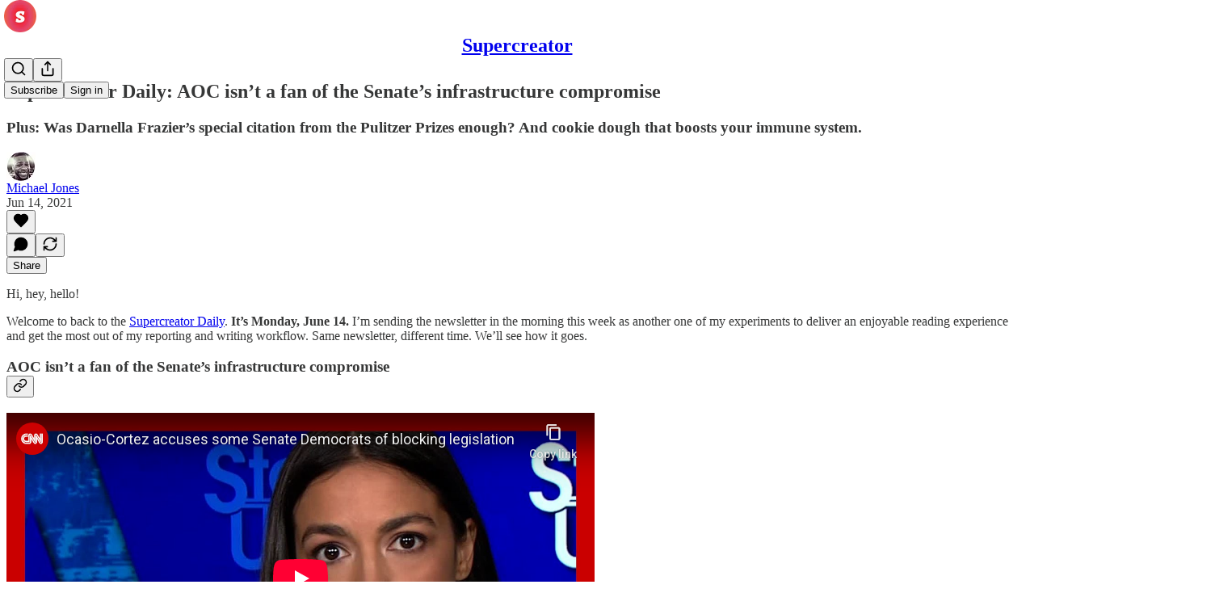

--- FILE ---
content_type: text/html; charset=utf-8
request_url: https://www.youtube-nocookie.com/embed/whCLO7EAkAo?rel=0&autoplay=0&showinfo=0&enablejsapi=0
body_size: 46661
content:
<!DOCTYPE html><html lang="en" dir="ltr" data-cast-api-enabled="true"><head><meta name="viewport" content="width=device-width, initial-scale=1"><script nonce="jOEq0Vejehnha93PRd_O7Q">if ('undefined' == typeof Symbol || 'undefined' == typeof Symbol.iterator) {delete Array.prototype.entries;}</script><style name="www-roboto" nonce="YI7PrtRziKPV16D3mYBSxA">@font-face{font-family:'Roboto';font-style:normal;font-weight:400;font-stretch:100%;src:url(//fonts.gstatic.com/s/roboto/v48/KFO7CnqEu92Fr1ME7kSn66aGLdTylUAMa3GUBHMdazTgWw.woff2)format('woff2');unicode-range:U+0460-052F,U+1C80-1C8A,U+20B4,U+2DE0-2DFF,U+A640-A69F,U+FE2E-FE2F;}@font-face{font-family:'Roboto';font-style:normal;font-weight:400;font-stretch:100%;src:url(//fonts.gstatic.com/s/roboto/v48/KFO7CnqEu92Fr1ME7kSn66aGLdTylUAMa3iUBHMdazTgWw.woff2)format('woff2');unicode-range:U+0301,U+0400-045F,U+0490-0491,U+04B0-04B1,U+2116;}@font-face{font-family:'Roboto';font-style:normal;font-weight:400;font-stretch:100%;src:url(//fonts.gstatic.com/s/roboto/v48/KFO7CnqEu92Fr1ME7kSn66aGLdTylUAMa3CUBHMdazTgWw.woff2)format('woff2');unicode-range:U+1F00-1FFF;}@font-face{font-family:'Roboto';font-style:normal;font-weight:400;font-stretch:100%;src:url(//fonts.gstatic.com/s/roboto/v48/KFO7CnqEu92Fr1ME7kSn66aGLdTylUAMa3-UBHMdazTgWw.woff2)format('woff2');unicode-range:U+0370-0377,U+037A-037F,U+0384-038A,U+038C,U+038E-03A1,U+03A3-03FF;}@font-face{font-family:'Roboto';font-style:normal;font-weight:400;font-stretch:100%;src:url(//fonts.gstatic.com/s/roboto/v48/KFO7CnqEu92Fr1ME7kSn66aGLdTylUAMawCUBHMdazTgWw.woff2)format('woff2');unicode-range:U+0302-0303,U+0305,U+0307-0308,U+0310,U+0312,U+0315,U+031A,U+0326-0327,U+032C,U+032F-0330,U+0332-0333,U+0338,U+033A,U+0346,U+034D,U+0391-03A1,U+03A3-03A9,U+03B1-03C9,U+03D1,U+03D5-03D6,U+03F0-03F1,U+03F4-03F5,U+2016-2017,U+2034-2038,U+203C,U+2040,U+2043,U+2047,U+2050,U+2057,U+205F,U+2070-2071,U+2074-208E,U+2090-209C,U+20D0-20DC,U+20E1,U+20E5-20EF,U+2100-2112,U+2114-2115,U+2117-2121,U+2123-214F,U+2190,U+2192,U+2194-21AE,U+21B0-21E5,U+21F1-21F2,U+21F4-2211,U+2213-2214,U+2216-22FF,U+2308-230B,U+2310,U+2319,U+231C-2321,U+2336-237A,U+237C,U+2395,U+239B-23B7,U+23D0,U+23DC-23E1,U+2474-2475,U+25AF,U+25B3,U+25B7,U+25BD,U+25C1,U+25CA,U+25CC,U+25FB,U+266D-266F,U+27C0-27FF,U+2900-2AFF,U+2B0E-2B11,U+2B30-2B4C,U+2BFE,U+3030,U+FF5B,U+FF5D,U+1D400-1D7FF,U+1EE00-1EEFF;}@font-face{font-family:'Roboto';font-style:normal;font-weight:400;font-stretch:100%;src:url(//fonts.gstatic.com/s/roboto/v48/KFO7CnqEu92Fr1ME7kSn66aGLdTylUAMaxKUBHMdazTgWw.woff2)format('woff2');unicode-range:U+0001-000C,U+000E-001F,U+007F-009F,U+20DD-20E0,U+20E2-20E4,U+2150-218F,U+2190,U+2192,U+2194-2199,U+21AF,U+21E6-21F0,U+21F3,U+2218-2219,U+2299,U+22C4-22C6,U+2300-243F,U+2440-244A,U+2460-24FF,U+25A0-27BF,U+2800-28FF,U+2921-2922,U+2981,U+29BF,U+29EB,U+2B00-2BFF,U+4DC0-4DFF,U+FFF9-FFFB,U+10140-1018E,U+10190-1019C,U+101A0,U+101D0-101FD,U+102E0-102FB,U+10E60-10E7E,U+1D2C0-1D2D3,U+1D2E0-1D37F,U+1F000-1F0FF,U+1F100-1F1AD,U+1F1E6-1F1FF,U+1F30D-1F30F,U+1F315,U+1F31C,U+1F31E,U+1F320-1F32C,U+1F336,U+1F378,U+1F37D,U+1F382,U+1F393-1F39F,U+1F3A7-1F3A8,U+1F3AC-1F3AF,U+1F3C2,U+1F3C4-1F3C6,U+1F3CA-1F3CE,U+1F3D4-1F3E0,U+1F3ED,U+1F3F1-1F3F3,U+1F3F5-1F3F7,U+1F408,U+1F415,U+1F41F,U+1F426,U+1F43F,U+1F441-1F442,U+1F444,U+1F446-1F449,U+1F44C-1F44E,U+1F453,U+1F46A,U+1F47D,U+1F4A3,U+1F4B0,U+1F4B3,U+1F4B9,U+1F4BB,U+1F4BF,U+1F4C8-1F4CB,U+1F4D6,U+1F4DA,U+1F4DF,U+1F4E3-1F4E6,U+1F4EA-1F4ED,U+1F4F7,U+1F4F9-1F4FB,U+1F4FD-1F4FE,U+1F503,U+1F507-1F50B,U+1F50D,U+1F512-1F513,U+1F53E-1F54A,U+1F54F-1F5FA,U+1F610,U+1F650-1F67F,U+1F687,U+1F68D,U+1F691,U+1F694,U+1F698,U+1F6AD,U+1F6B2,U+1F6B9-1F6BA,U+1F6BC,U+1F6C6-1F6CF,U+1F6D3-1F6D7,U+1F6E0-1F6EA,U+1F6F0-1F6F3,U+1F6F7-1F6FC,U+1F700-1F7FF,U+1F800-1F80B,U+1F810-1F847,U+1F850-1F859,U+1F860-1F887,U+1F890-1F8AD,U+1F8B0-1F8BB,U+1F8C0-1F8C1,U+1F900-1F90B,U+1F93B,U+1F946,U+1F984,U+1F996,U+1F9E9,U+1FA00-1FA6F,U+1FA70-1FA7C,U+1FA80-1FA89,U+1FA8F-1FAC6,U+1FACE-1FADC,U+1FADF-1FAE9,U+1FAF0-1FAF8,U+1FB00-1FBFF;}@font-face{font-family:'Roboto';font-style:normal;font-weight:400;font-stretch:100%;src:url(//fonts.gstatic.com/s/roboto/v48/KFO7CnqEu92Fr1ME7kSn66aGLdTylUAMa3OUBHMdazTgWw.woff2)format('woff2');unicode-range:U+0102-0103,U+0110-0111,U+0128-0129,U+0168-0169,U+01A0-01A1,U+01AF-01B0,U+0300-0301,U+0303-0304,U+0308-0309,U+0323,U+0329,U+1EA0-1EF9,U+20AB;}@font-face{font-family:'Roboto';font-style:normal;font-weight:400;font-stretch:100%;src:url(//fonts.gstatic.com/s/roboto/v48/KFO7CnqEu92Fr1ME7kSn66aGLdTylUAMa3KUBHMdazTgWw.woff2)format('woff2');unicode-range:U+0100-02BA,U+02BD-02C5,U+02C7-02CC,U+02CE-02D7,U+02DD-02FF,U+0304,U+0308,U+0329,U+1D00-1DBF,U+1E00-1E9F,U+1EF2-1EFF,U+2020,U+20A0-20AB,U+20AD-20C0,U+2113,U+2C60-2C7F,U+A720-A7FF;}@font-face{font-family:'Roboto';font-style:normal;font-weight:400;font-stretch:100%;src:url(//fonts.gstatic.com/s/roboto/v48/KFO7CnqEu92Fr1ME7kSn66aGLdTylUAMa3yUBHMdazQ.woff2)format('woff2');unicode-range:U+0000-00FF,U+0131,U+0152-0153,U+02BB-02BC,U+02C6,U+02DA,U+02DC,U+0304,U+0308,U+0329,U+2000-206F,U+20AC,U+2122,U+2191,U+2193,U+2212,U+2215,U+FEFF,U+FFFD;}@font-face{font-family:'Roboto';font-style:normal;font-weight:500;font-stretch:100%;src:url(//fonts.gstatic.com/s/roboto/v48/KFO7CnqEu92Fr1ME7kSn66aGLdTylUAMa3GUBHMdazTgWw.woff2)format('woff2');unicode-range:U+0460-052F,U+1C80-1C8A,U+20B4,U+2DE0-2DFF,U+A640-A69F,U+FE2E-FE2F;}@font-face{font-family:'Roboto';font-style:normal;font-weight:500;font-stretch:100%;src:url(//fonts.gstatic.com/s/roboto/v48/KFO7CnqEu92Fr1ME7kSn66aGLdTylUAMa3iUBHMdazTgWw.woff2)format('woff2');unicode-range:U+0301,U+0400-045F,U+0490-0491,U+04B0-04B1,U+2116;}@font-face{font-family:'Roboto';font-style:normal;font-weight:500;font-stretch:100%;src:url(//fonts.gstatic.com/s/roboto/v48/KFO7CnqEu92Fr1ME7kSn66aGLdTylUAMa3CUBHMdazTgWw.woff2)format('woff2');unicode-range:U+1F00-1FFF;}@font-face{font-family:'Roboto';font-style:normal;font-weight:500;font-stretch:100%;src:url(//fonts.gstatic.com/s/roboto/v48/KFO7CnqEu92Fr1ME7kSn66aGLdTylUAMa3-UBHMdazTgWw.woff2)format('woff2');unicode-range:U+0370-0377,U+037A-037F,U+0384-038A,U+038C,U+038E-03A1,U+03A3-03FF;}@font-face{font-family:'Roboto';font-style:normal;font-weight:500;font-stretch:100%;src:url(//fonts.gstatic.com/s/roboto/v48/KFO7CnqEu92Fr1ME7kSn66aGLdTylUAMawCUBHMdazTgWw.woff2)format('woff2');unicode-range:U+0302-0303,U+0305,U+0307-0308,U+0310,U+0312,U+0315,U+031A,U+0326-0327,U+032C,U+032F-0330,U+0332-0333,U+0338,U+033A,U+0346,U+034D,U+0391-03A1,U+03A3-03A9,U+03B1-03C9,U+03D1,U+03D5-03D6,U+03F0-03F1,U+03F4-03F5,U+2016-2017,U+2034-2038,U+203C,U+2040,U+2043,U+2047,U+2050,U+2057,U+205F,U+2070-2071,U+2074-208E,U+2090-209C,U+20D0-20DC,U+20E1,U+20E5-20EF,U+2100-2112,U+2114-2115,U+2117-2121,U+2123-214F,U+2190,U+2192,U+2194-21AE,U+21B0-21E5,U+21F1-21F2,U+21F4-2211,U+2213-2214,U+2216-22FF,U+2308-230B,U+2310,U+2319,U+231C-2321,U+2336-237A,U+237C,U+2395,U+239B-23B7,U+23D0,U+23DC-23E1,U+2474-2475,U+25AF,U+25B3,U+25B7,U+25BD,U+25C1,U+25CA,U+25CC,U+25FB,U+266D-266F,U+27C0-27FF,U+2900-2AFF,U+2B0E-2B11,U+2B30-2B4C,U+2BFE,U+3030,U+FF5B,U+FF5D,U+1D400-1D7FF,U+1EE00-1EEFF;}@font-face{font-family:'Roboto';font-style:normal;font-weight:500;font-stretch:100%;src:url(//fonts.gstatic.com/s/roboto/v48/KFO7CnqEu92Fr1ME7kSn66aGLdTylUAMaxKUBHMdazTgWw.woff2)format('woff2');unicode-range:U+0001-000C,U+000E-001F,U+007F-009F,U+20DD-20E0,U+20E2-20E4,U+2150-218F,U+2190,U+2192,U+2194-2199,U+21AF,U+21E6-21F0,U+21F3,U+2218-2219,U+2299,U+22C4-22C6,U+2300-243F,U+2440-244A,U+2460-24FF,U+25A0-27BF,U+2800-28FF,U+2921-2922,U+2981,U+29BF,U+29EB,U+2B00-2BFF,U+4DC0-4DFF,U+FFF9-FFFB,U+10140-1018E,U+10190-1019C,U+101A0,U+101D0-101FD,U+102E0-102FB,U+10E60-10E7E,U+1D2C0-1D2D3,U+1D2E0-1D37F,U+1F000-1F0FF,U+1F100-1F1AD,U+1F1E6-1F1FF,U+1F30D-1F30F,U+1F315,U+1F31C,U+1F31E,U+1F320-1F32C,U+1F336,U+1F378,U+1F37D,U+1F382,U+1F393-1F39F,U+1F3A7-1F3A8,U+1F3AC-1F3AF,U+1F3C2,U+1F3C4-1F3C6,U+1F3CA-1F3CE,U+1F3D4-1F3E0,U+1F3ED,U+1F3F1-1F3F3,U+1F3F5-1F3F7,U+1F408,U+1F415,U+1F41F,U+1F426,U+1F43F,U+1F441-1F442,U+1F444,U+1F446-1F449,U+1F44C-1F44E,U+1F453,U+1F46A,U+1F47D,U+1F4A3,U+1F4B0,U+1F4B3,U+1F4B9,U+1F4BB,U+1F4BF,U+1F4C8-1F4CB,U+1F4D6,U+1F4DA,U+1F4DF,U+1F4E3-1F4E6,U+1F4EA-1F4ED,U+1F4F7,U+1F4F9-1F4FB,U+1F4FD-1F4FE,U+1F503,U+1F507-1F50B,U+1F50D,U+1F512-1F513,U+1F53E-1F54A,U+1F54F-1F5FA,U+1F610,U+1F650-1F67F,U+1F687,U+1F68D,U+1F691,U+1F694,U+1F698,U+1F6AD,U+1F6B2,U+1F6B9-1F6BA,U+1F6BC,U+1F6C6-1F6CF,U+1F6D3-1F6D7,U+1F6E0-1F6EA,U+1F6F0-1F6F3,U+1F6F7-1F6FC,U+1F700-1F7FF,U+1F800-1F80B,U+1F810-1F847,U+1F850-1F859,U+1F860-1F887,U+1F890-1F8AD,U+1F8B0-1F8BB,U+1F8C0-1F8C1,U+1F900-1F90B,U+1F93B,U+1F946,U+1F984,U+1F996,U+1F9E9,U+1FA00-1FA6F,U+1FA70-1FA7C,U+1FA80-1FA89,U+1FA8F-1FAC6,U+1FACE-1FADC,U+1FADF-1FAE9,U+1FAF0-1FAF8,U+1FB00-1FBFF;}@font-face{font-family:'Roboto';font-style:normal;font-weight:500;font-stretch:100%;src:url(//fonts.gstatic.com/s/roboto/v48/KFO7CnqEu92Fr1ME7kSn66aGLdTylUAMa3OUBHMdazTgWw.woff2)format('woff2');unicode-range:U+0102-0103,U+0110-0111,U+0128-0129,U+0168-0169,U+01A0-01A1,U+01AF-01B0,U+0300-0301,U+0303-0304,U+0308-0309,U+0323,U+0329,U+1EA0-1EF9,U+20AB;}@font-face{font-family:'Roboto';font-style:normal;font-weight:500;font-stretch:100%;src:url(//fonts.gstatic.com/s/roboto/v48/KFO7CnqEu92Fr1ME7kSn66aGLdTylUAMa3KUBHMdazTgWw.woff2)format('woff2');unicode-range:U+0100-02BA,U+02BD-02C5,U+02C7-02CC,U+02CE-02D7,U+02DD-02FF,U+0304,U+0308,U+0329,U+1D00-1DBF,U+1E00-1E9F,U+1EF2-1EFF,U+2020,U+20A0-20AB,U+20AD-20C0,U+2113,U+2C60-2C7F,U+A720-A7FF;}@font-face{font-family:'Roboto';font-style:normal;font-weight:500;font-stretch:100%;src:url(//fonts.gstatic.com/s/roboto/v48/KFO7CnqEu92Fr1ME7kSn66aGLdTylUAMa3yUBHMdazQ.woff2)format('woff2');unicode-range:U+0000-00FF,U+0131,U+0152-0153,U+02BB-02BC,U+02C6,U+02DA,U+02DC,U+0304,U+0308,U+0329,U+2000-206F,U+20AC,U+2122,U+2191,U+2193,U+2212,U+2215,U+FEFF,U+FFFD;}</style><script name="www-roboto" nonce="jOEq0Vejehnha93PRd_O7Q">if (document.fonts && document.fonts.load) {document.fonts.load("400 10pt Roboto", "E"); document.fonts.load("500 10pt Roboto", "E");}</script><link rel="stylesheet" href="/s/player/c1c87fb0/www-player.css" name="www-player" nonce="YI7PrtRziKPV16D3mYBSxA"><style nonce="YI7PrtRziKPV16D3mYBSxA">html {overflow: hidden;}body {font: 12px Roboto, Arial, sans-serif; background-color: #000; color: #fff; height: 100%; width: 100%; overflow: hidden; position: absolute; margin: 0; padding: 0;}#player {width: 100%; height: 100%;}h1 {text-align: center; color: #fff;}h3 {margin-top: 6px; margin-bottom: 3px;}.player-unavailable {position: absolute; top: 0; left: 0; right: 0; bottom: 0; padding: 25px; font-size: 13px; background: url(/img/meh7.png) 50% 65% no-repeat;}.player-unavailable .message {text-align: left; margin: 0 -5px 15px; padding: 0 5px 14px; border-bottom: 1px solid #888; font-size: 19px; font-weight: normal;}.player-unavailable a {color: #167ac6; text-decoration: none;}</style><script nonce="jOEq0Vejehnha93PRd_O7Q">var ytcsi={gt:function(n){n=(n||"")+"data_";return ytcsi[n]||(ytcsi[n]={tick:{},info:{},gel:{preLoggedGelInfos:[]}})},now:window.performance&&window.performance.timing&&window.performance.now&&window.performance.timing.navigationStart?function(){return window.performance.timing.navigationStart+window.performance.now()}:function(){return(new Date).getTime()},tick:function(l,t,n){var ticks=ytcsi.gt(n).tick;var v=t||ytcsi.now();if(ticks[l]){ticks["_"+l]=ticks["_"+l]||[ticks[l]];ticks["_"+l].push(v)}ticks[l]=
v},info:function(k,v,n){ytcsi.gt(n).info[k]=v},infoGel:function(p,n){ytcsi.gt(n).gel.preLoggedGelInfos.push(p)},setStart:function(t,n){ytcsi.tick("_start",t,n)}};
(function(w,d){function isGecko(){if(!w.navigator)return false;try{if(w.navigator.userAgentData&&w.navigator.userAgentData.brands&&w.navigator.userAgentData.brands.length){var brands=w.navigator.userAgentData.brands;var i=0;for(;i<brands.length;i++)if(brands[i]&&brands[i].brand==="Firefox")return true;return false}}catch(e){setTimeout(function(){throw e;})}if(!w.navigator.userAgent)return false;var ua=w.navigator.userAgent;return ua.indexOf("Gecko")>0&&ua.toLowerCase().indexOf("webkit")<0&&ua.indexOf("Edge")<
0&&ua.indexOf("Trident")<0&&ua.indexOf("MSIE")<0}ytcsi.setStart(w.performance?w.performance.timing.responseStart:null);var isPrerender=(d.visibilityState||d.webkitVisibilityState)=="prerender";var vName=!d.visibilityState&&d.webkitVisibilityState?"webkitvisibilitychange":"visibilitychange";if(isPrerender){var startTick=function(){ytcsi.setStart();d.removeEventListener(vName,startTick)};d.addEventListener(vName,startTick,false)}if(d.addEventListener)d.addEventListener(vName,function(){ytcsi.tick("vc")},
false);if(isGecko()){var isHidden=(d.visibilityState||d.webkitVisibilityState)=="hidden";if(isHidden)ytcsi.tick("vc")}var slt=function(el,t){setTimeout(function(){var n=ytcsi.now();el.loadTime=n;if(el.slt)el.slt()},t)};w.__ytRIL=function(el){if(!el.getAttribute("data-thumb"))if(w.requestAnimationFrame)w.requestAnimationFrame(function(){slt(el,0)});else slt(el,16)}})(window,document);
</script><script nonce="jOEq0Vejehnha93PRd_O7Q">var ytcfg={d:function(){return window.yt&&yt.config_||ytcfg.data_||(ytcfg.data_={})},get:function(k,o){return k in ytcfg.d()?ytcfg.d()[k]:o},set:function(){var a=arguments;if(a.length>1)ytcfg.d()[a[0]]=a[1];else{var k;for(k in a[0])ytcfg.d()[k]=a[0][k]}}};
ytcfg.set({"CLIENT_CANARY_STATE":"none","DEVICE":"cbr\u003dChrome\u0026cbrand\u003dapple\u0026cbrver\u003d131.0.0.0\u0026ceng\u003dWebKit\u0026cengver\u003d537.36\u0026cos\u003dMacintosh\u0026cosver\u003d10_15_7\u0026cplatform\u003dDESKTOP","EVENT_ID":"FElyaeWyHNjTib4PqOvVkQM","EXPERIMENT_FLAGS":{"ab_det_apb_b":true,"ab_det_apm":true,"ab_det_el_h":true,"ab_det_em_inj":true,"ab_l_sig_st":true,"ab_l_sig_st_e":true,"action_companion_center_align_description":true,"allow_skip_networkless":true,"always_send_and_write":true,"att_web_record_metrics":true,"attmusi":true,"c3_enable_button_impression_logging":true,"c3_watch_page_component":true,"cancel_pending_navs":true,"clean_up_manual_attribution_header":true,"config_age_report_killswitch":true,"cow_optimize_idom_compat":true,"csi_on_gel":true,"delhi_mweb_colorful_sd":true,"delhi_mweb_colorful_sd_v2":true,"deprecate_pair_servlet_enabled":true,"desktop_sparkles_light_cta_button":true,"disable_cached_masthead_data":true,"disable_child_node_auto_formatted_strings":true,"disable_log_to_visitor_layer":true,"disable_pacf_logging_for_memory_limited_tv":true,"embeds_enable_eid_enforcement_for_youtube":true,"embeds_enable_info_panel_dismissal":true,"embeds_enable_pfp_always_unbranded":true,"embeds_muted_autoplay_sound_fix":true,"embeds_serve_es6_client":true,"embeds_web_nwl_disable_nocookie":true,"embeds_web_updated_shorts_definition_fix":true,"enable_active_view_display_ad_renderer_web_home":true,"enable_ad_disclosure_banner_a11y_fix":true,"enable_client_creator_goal_ticker_bar_revamp":true,"enable_client_sli_logging":true,"enable_client_streamz_web":true,"enable_client_ve_spec":true,"enable_cloud_save_error_popup_after_retry":true,"enable_dai_sdf_h5_preroll":true,"enable_datasync_id_header_in_web_vss_pings":true,"enable_default_mono_cta_migration_web_client":true,"enable_docked_chat_messages":true,"enable_entity_store_from_dependency_injection":true,"enable_inline_muted_playback_on_web_search":true,"enable_inline_muted_playback_on_web_search_for_vdc":true,"enable_inline_muted_playback_on_web_search_for_vdcb":true,"enable_is_extended_monitoring":true,"enable_is_mini_app_page_active_bugfix":true,"enable_logging_first_user_action_after_game_ready":true,"enable_ltc_param_fetch_from_innertube":true,"enable_masthead_mweb_padding_fix":true,"enable_menu_renderer_button_in_mweb_hclr":true,"enable_mini_app_command_handler_mweb_fix":true,"enable_mini_guide_downloads_item":true,"enable_mixed_direction_formatted_strings":true,"enable_mweb_livestream_ui_update":true,"enable_mweb_new_caption_language_picker":true,"enable_names_handles_account_switcher":true,"enable_network_request_logging_on_game_events":true,"enable_new_paid_product_placement":true,"enable_open_in_new_tab_icon_for_short_dr_for_desktop_search":true,"enable_open_yt_content":true,"enable_origin_query_parameter_bugfix":true,"enable_pause_ads_on_ytv_html5":true,"enable_payments_purchase_manager":true,"enable_pdp_icon_prefetch":true,"enable_pl_r_si_fa":true,"enable_place_pivot_url":true,"enable_pv_screen_modern_text":true,"enable_removing_navbar_title_on_hashtag_page_mweb":true,"enable_rta_manager":true,"enable_sdf_companion_h5":true,"enable_sdf_dai_h5_midroll":true,"enable_sdf_h5_endemic_mid_post_roll":true,"enable_sdf_on_h5_unplugged_vod_midroll":true,"enable_sdf_shorts_player_bytes_h5":true,"enable_sending_unwrapped_game_audio_as_serialized_metadata":true,"enable_sfv_effect_pivot_url":true,"enable_shorts_new_carousel":true,"enable_skip_ad_guidance_prompt":true,"enable_skippable_ads_for_unplugged_ad_pod":true,"enable_smearing_expansion_dai":true,"enable_time_out_messages":true,"enable_timeline_view_modern_transcript_fe":true,"enable_video_display_compact_button_group_for_desktop_search":true,"enable_web_delhi_icons":true,"enable_web_home_top_landscape_image_layout_level_click":true,"enable_web_tiered_gel":true,"enable_window_constrained_buy_flow_dialog":true,"enable_wiz_queue_effect_and_on_init_initial_runs":true,"enable_ypc_spinners":true,"enable_yt_ata_iframe_authuser":true,"export_networkless_options":true,"export_player_version_to_ytconfig":true,"fill_single_video_with_notify_to_lasr":true,"fix_ad_miniplayer_controls_rendering":true,"fix_ads_tracking_for_swf_config_deprecation_mweb":true,"h5_companion_enable_adcpn_macro_substitution_for_click_pings":true,"h5_inplayer_enable_adcpn_macro_substitution_for_click_pings":true,"h5_reset_cache_and_filter_before_update_masthead":true,"hide_channel_creation_title_for_mweb":true,"high_ccv_client_side_caching_h5":true,"html5_log_trigger_events_with_debug_data":true,"html5_ssdai_enable_media_end_cue_range":true,"il_attach_cache_limit":true,"il_use_view_model_logging_context":true,"is_browser_support_for_webcam_streaming":true,"json_condensed_response":true,"kev_adb_pg":true,"kevlar_gel_error_routing":true,"kevlar_watch_cinematics":true,"live_chat_enable_controller_extraction":true,"live_chat_enable_rta_manager":true,"log_click_with_layer_from_element_in_command_handler":true,"mdx_enable_privacy_disclosure_ui":true,"mdx_load_cast_api_bootstrap_script":true,"medium_progress_bar_modification":true,"migrate_remaining_web_ad_badges_to_innertube":true,"mobile_account_menu_refresh":true,"mweb_account_linking_noapp":true,"mweb_after_render_to_scheduler":true,"mweb_allow_modern_search_suggest_behavior":true,"mweb_animated_actions":true,"mweb_app_upsell_button_direct_to_app":true,"mweb_c3_enable_adaptive_signals":true,"mweb_c3_library_page_enable_recent_shelf":true,"mweb_c3_remove_web_navigation_endpoint_data":true,"mweb_c3_use_canonical_from_player_response":true,"mweb_cinematic_watch":true,"mweb_command_handler":true,"mweb_delay_watch_initial_data":true,"mweb_disable_searchbar_scroll":true,"mweb_enable_fine_scrubbing_for_recs":true,"mweb_enable_keto_batch_player_fullscreen":true,"mweb_enable_keto_batch_player_progress_bar":true,"mweb_enable_keto_batch_player_tooltips":true,"mweb_enable_lockup_view_model_for_ucp":true,"mweb_enable_mix_panel_title_metadata":true,"mweb_enable_more_drawer":true,"mweb_enable_optional_fullscreen_landscape_locking":true,"mweb_enable_overlay_touch_manager":true,"mweb_enable_premium_carve_out_fix":true,"mweb_enable_refresh_detection":true,"mweb_enable_search_imp":true,"mweb_enable_sequence_signal":true,"mweb_enable_shorts_pivot_button":true,"mweb_enable_shorts_video_preload":true,"mweb_enable_skippables_on_jio_phone":true,"mweb_enable_two_line_title_on_shorts":true,"mweb_enable_varispeed_controller":true,"mweb_enable_watch_feed_infinite_scroll":true,"mweb_enable_wrapped_unplugged_pause_membership_dialog_renderer":true,"mweb_fix_monitor_visibility_after_render":true,"mweb_force_ios_fallback_to_native_control":true,"mweb_fp_auto_fullscreen":true,"mweb_fullscreen_controls":true,"mweb_fullscreen_controls_action_buttons":true,"mweb_fullscreen_watch_system":true,"mweb_home_reactive_shorts":true,"mweb_innertube_search_command":true,"mweb_kaios_enable_autoplay_switch_view_model":true,"mweb_lang_in_html":true,"mweb_like_button_synced_with_entities":true,"mweb_logo_use_home_page_ve":true,"mweb_native_control_in_faux_fullscreen_shared":true,"mweb_player_control_on_hover":true,"mweb_player_delhi_dtts":true,"mweb_player_settings_use_bottom_sheet":true,"mweb_player_show_previous_next_buttons_in_playlist":true,"mweb_player_skip_no_op_state_changes":true,"mweb_player_user_select_none":true,"mweb_playlist_engagement_panel":true,"mweb_progress_bar_seek_on_mouse_click":true,"mweb_pull_2_full":true,"mweb_pull_2_full_enable_touch_handlers":true,"mweb_schedule_warm_watch_response":true,"mweb_searchbox_legacy_navigation":true,"mweb_see_fewer_shorts":true,"mweb_shorts_comments_panel_id_change":true,"mweb_shorts_early_continuation":true,"mweb_show_ios_smart_banner":true,"mweb_show_sign_in_button_from_header":true,"mweb_use_server_url_on_startup":true,"mweb_watch_captions_enable_auto_translate":true,"mweb_watch_captions_set_default_size":true,"mweb_watch_stop_scheduler_on_player_response":true,"mweb_watchfeed_big_thumbnails":true,"mweb_yt_searchbox":true,"networkless_logging":true,"no_client_ve_attach_unless_shown":true,"pageid_as_header_web":true,"playback_settings_use_switch_menu":true,"player_controls_autonav_fix":true,"player_controls_skip_double_signal_update":true,"polymer_bad_build_labels":true,"polymer_verifiy_app_state":true,"qoe_send_and_write":true,"remove_chevron_from_ad_disclosure_banner_h5":true,"remove_masthead_channel_banner_on_refresh":true,"remove_slot_id_exited_trigger_for_dai_in_player_slot_expire":true,"replace_client_url_parsing_with_server_signal":true,"service_worker_enabled":true,"service_worker_push_enabled":true,"service_worker_push_home_page_prompt":true,"service_worker_push_watch_page_prompt":true,"shell_load_gcf":true,"shorten_initial_gel_batch_timeout":true,"should_use_yt_voice_endpoint_in_kaios":true,"smarter_ve_dedupping":true,"speedmaster_no_seek":true,"stop_handling_click_for_non_rendering_overlay_layout":true,"suppress_error_204_logging":true,"synced_panel_scrolling_controller":true,"use_event_time_ms_header":true,"use_fifo_for_networkless":true,"use_player_abuse_bg_library":true,"use_request_time_ms_header":true,"use_session_based_sampling":true,"use_thumbnail_overlay_time_status_renderer_for_live_badge":true,"vss_final_ping_send_and_write":true,"vss_playback_use_send_and_write":true,"web_adaptive_repeat_ase":true,"web_always_load_chat_support":true,"web_animated_like":true,"web_api_url":true,"web_attributed_string_deep_equal_bugfix":true,"web_autonav_allow_off_by_default":true,"web_button_vm_refactor_disabled":true,"web_c3_log_app_init_finish":true,"web_csi_action_sampling_enabled":true,"web_dedupe_ve_grafting":true,"web_disable_backdrop_filter":true,"web_enable_ab_rsp_cl":true,"web_enable_course_icon_update":true,"web_enable_error_204":true,"web_fix_segmented_like_dislike_undefined":true,"web_gcf_hashes_innertube":true,"web_gel_timeout_cap":true,"web_metadata_carousel_elref_bugfix":true,"web_parent_target_for_sheets":true,"web_persist_server_autonav_state_on_client":true,"web_playback_associated_log_ctt":true,"web_playback_associated_ve":true,"web_prefetch_preload_video":true,"web_progress_bar_draggable":true,"web_resizable_advertiser_banner_on_masthead_safari_fix":true,"web_scheduler_auto_init":true,"web_shorts_just_watched_on_channel_and_pivot_study":true,"web_shorts_just_watched_overlay":true,"web_update_panel_visibility_logging_fix":true,"web_video_attribute_view_model_a11y_fix":true,"web_watch_controls_state_signals":true,"web_wiz_attributed_string":true,"webfe_mweb_watch_microdata":true,"webfe_watch_shorts_canonical_url_fix":true,"webpo_exit_on_net_err":true,"wiz_diff_overwritable":true,"wiz_memoize_stamper_items":true,"woffle_used_state_report":true,"wpo_gel_strz":true,"H5_async_logging_delay_ms":30000.0,"attention_logging_scroll_throttle":500.0,"autoplay_pause_by_lact_sampling_fraction":0.0,"cinematic_watch_effect_opacity":0.4,"log_window_onerror_fraction":0.1,"speedmaster_playback_rate":2.0,"tv_pacf_logging_sample_rate":0.01,"web_attention_logging_scroll_throttle":500.0,"web_load_prediction_threshold":0.1,"web_navigation_prediction_threshold":0.1,"web_pbj_log_warning_rate":0.0,"web_system_health_fraction":0.01,"ytidb_transaction_ended_event_rate_limit":0.02,"active_time_update_interval_ms":10000,"att_init_delay":500,"autoplay_pause_by_lact_sec":0,"botguard_async_snapshot_timeout_ms":3000,"check_navigator_accuracy_timeout_ms":0,"cinematic_watch_css_filter_blur_strength":40,"cinematic_watch_fade_out_duration":500,"close_webview_delay_ms":100,"cloud_save_game_data_rate_limit_ms":3000,"compression_disable_point":10,"custom_active_view_tos_timeout_ms":3600000,"embeds_widget_poll_interval_ms":0,"gel_min_batch_size":3,"gel_queue_timeout_max_ms":60000,"get_async_timeout_ms":60000,"hide_cta_for_home_web_video_ads_animate_in_time":2,"html5_byterate_soft_cap":0,"initial_gel_batch_timeout":2000,"max_body_size_to_compress":500000,"max_prefetch_window_sec_for_livestream_optimization":10,"min_prefetch_offset_sec_for_livestream_optimization":20,"mini_app_container_iframe_src_update_delay_ms":0,"multiple_preview_news_duration_time":11000,"mweb_c3_toast_duration_ms":5000,"mweb_deep_link_fallback_timeout_ms":10000,"mweb_delay_response_received_actions":100,"mweb_fp_dpad_rate_limit_ms":0,"mweb_fp_dpad_watch_title_clamp_lines":0,"mweb_history_manager_cache_size":100,"mweb_ios_fullscreen_playback_transition_delay_ms":500,"mweb_ios_fullscreen_system_pause_epilson_ms":0,"mweb_override_response_store_expiration_ms":0,"mweb_shorts_early_continuation_trigger_threshold":4,"mweb_w2w_max_age_seconds":0,"mweb_watch_captions_default_size":2,"neon_dark_launch_gradient_count":0,"network_polling_interval":30000,"play_click_interval_ms":30000,"play_ping_interval_ms":10000,"prefetch_comments_ms_after_video":0,"send_config_hash_timer":0,"service_worker_push_logged_out_prompt_watches":-1,"service_worker_push_prompt_cap":-1,"service_worker_push_prompt_delay_microseconds":3888000000000,"slow_compressions_before_abandon_count":4,"speedmaster_cancellation_movement_dp":10,"speedmaster_touch_activation_ms":500,"web_attention_logging_throttle":500,"web_foreground_heartbeat_interval_ms":28000,"web_gel_debounce_ms":10000,"web_logging_max_batch":100,"web_max_tracing_events":50,"web_tracing_session_replay":0,"wil_icon_max_concurrent_fetches":9999,"ytidb_remake_db_retries":3,"ytidb_reopen_db_retries":3,"WebClientReleaseProcessCritical__youtube_embeds_client_version_override":"","WebClientReleaseProcessCritical__youtube_embeds_web_client_version_override":"","WebClientReleaseProcessCritical__youtube_mweb_client_version_override":"","debug_forced_internalcountrycode":"","embeds_web_synth_ch_headers_banned_urls_regex":"","enable_web_media_service":"DISABLED","il_payload_scraping":"","live_chat_unicode_emoji_json_url":"https://www.gstatic.com/youtube/img/emojis/emojis-svg-9.json","mweb_deep_link_feature_tag_suffix":"11268432","mweb_enable_shorts_innertube_player_prefetch_trigger":"NONE","mweb_fp_dpad":"home,search,browse,channel,create_channel,experiments,settings,trending,oops,404,paid_memberships,sponsorship,premium,shorts","mweb_fp_dpad_linear_navigation":"","mweb_fp_dpad_linear_navigation_visitor":"","mweb_fp_dpad_visitor":"","mweb_preload_video_by_player_vars":"","mweb_sign_in_button_style":"STYLE_SUGGESTIVE_AVATAR","place_pivot_triggering_container_alternate":"","place_pivot_triggering_counterfactual_container_alternate":"","service_worker_push_force_notification_prompt_tag":"1","service_worker_scope":"/","suggest_exp_str":"","web_client_version_override":"","kevlar_command_handler_command_banlist":[],"mini_app_ids_without_game_ready":["UgkxHHtsak1SC8mRGHMZewc4HzeAY3yhPPmJ","Ugkx7OgzFqE6z_5Mtf4YsotGfQNII1DF_RBm"],"web_op_signal_type_banlist":[],"web_tracing_enabled_spans":["event","command"]},"GAPI_HINT_PARAMS":"m;/_/scs/abc-static/_/js/k\u003dgapi.gapi.en.FZb77tO2YW4.O/d\u003d1/rs\u003dAHpOoo8lqavmo6ayfVxZovyDiP6g3TOVSQ/m\u003d__features__","GAPI_HOST":"https://apis.google.com","GAPI_LOCALE":"en_US","GL":"US","HL":"en","HTML_DIR":"ltr","HTML_LANG":"en","INNERTUBE_API_KEY":"AIzaSyAO_FJ2SlqU8Q4STEHLGCilw_Y9_11qcW8","INNERTUBE_API_VERSION":"v1","INNERTUBE_CLIENT_NAME":"WEB_EMBEDDED_PLAYER","INNERTUBE_CLIENT_VERSION":"1.20260121.01.00","INNERTUBE_CONTEXT":{"client":{"hl":"en","gl":"US","remoteHost":"18.220.228.217","deviceMake":"Apple","deviceModel":"","visitorData":"[base64]%3D%3D","userAgent":"Mozilla/5.0 (Macintosh; Intel Mac OS X 10_15_7) AppleWebKit/537.36 (KHTML, like Gecko) Chrome/131.0.0.0 Safari/537.36; ClaudeBot/1.0; +claudebot@anthropic.com),gzip(gfe)","clientName":"WEB_EMBEDDED_PLAYER","clientVersion":"1.20260121.01.00","osName":"Macintosh","osVersion":"10_15_7","originalUrl":"https://www.youtube-nocookie.com/embed/whCLO7EAkAo?rel\u003d0\u0026autoplay\u003d0\u0026showinfo\u003d0\u0026enablejsapi\u003d0","platform":"DESKTOP","clientFormFactor":"UNKNOWN_FORM_FACTOR","configInfo":{"appInstallData":"[base64]%3D%3D"},"browserName":"Chrome","browserVersion":"131.0.0.0","acceptHeader":"text/html,application/xhtml+xml,application/xml;q\u003d0.9,image/webp,image/apng,*/*;q\u003d0.8,application/signed-exchange;v\u003db3;q\u003d0.9","deviceExperimentId":"ChxOelU1T0RJeE5UZzNNekU1TkRjek1UVTNOdz09EJSSycsGGJSSycsG","rolloutToken":"CO7SsZzqzYT2OhDdn_LcwZ-SAxjdn_LcwZ-SAw%3D%3D"},"user":{"lockedSafetyMode":false},"request":{"useSsl":true},"clickTracking":{"clickTrackingParams":"IhMI5Yzy3MGfkgMV2GnCAR2odTUy"},"thirdParty":{"embeddedPlayerContext":{"embeddedPlayerEncryptedContext":"AD5ZzFSUYdbC0ev-FZPuZMD7kv0O_wRxfwxCWqeRSt7yMOZoCTlZEg2YHCCthUm27eTftoMAsqktQh2Vz9AaiGvfBL7G071f2h7kEpajyLz7O_sLj8_NTyLb2jPjOdzTVo3AS4WyyGgzAvLbNQVYG5CVLql1nDrInltb-g1i-31S","ancestorOriginsSupported":false}}},"INNERTUBE_CONTEXT_CLIENT_NAME":56,"INNERTUBE_CONTEXT_CLIENT_VERSION":"1.20260121.01.00","INNERTUBE_CONTEXT_GL":"US","INNERTUBE_CONTEXT_HL":"en","LATEST_ECATCHER_SERVICE_TRACKING_PARAMS":{"client.name":"WEB_EMBEDDED_PLAYER","client.jsfeat":"2021"},"LOGGED_IN":false,"PAGE_BUILD_LABEL":"youtube.embeds.web_20260121_01_RC00","PAGE_CL":858938007,"SERVER_NAME":"WebFE","VISITOR_DATA":"[base64]%3D%3D","WEB_PLAYER_CONTEXT_CONFIGS":{"WEB_PLAYER_CONTEXT_CONFIG_ID_EMBEDDED_PLAYER":{"rootElementId":"movie_player","jsUrl":"/s/player/c1c87fb0/player_ias.vflset/en_US/base.js","cssUrl":"/s/player/c1c87fb0/www-player.css","contextId":"WEB_PLAYER_CONTEXT_CONFIG_ID_EMBEDDED_PLAYER","eventLabel":"embedded","contentRegion":"US","hl":"en_US","hostLanguage":"en","innertubeApiKey":"AIzaSyAO_FJ2SlqU8Q4STEHLGCilw_Y9_11qcW8","innertubeApiVersion":"v1","innertubeContextClientVersion":"1.20260121.01.00","disableRelatedVideos":true,"device":{"brand":"apple","model":"","browser":"Chrome","browserVersion":"131.0.0.0","os":"Macintosh","osVersion":"10_15_7","platform":"DESKTOP","interfaceName":"WEB_EMBEDDED_PLAYER","interfaceVersion":"1.20260121.01.00"},"serializedExperimentIds":"24004644,51010235,51063643,51098299,51204329,51222973,51340662,51349914,51353393,51366423,51389629,51404808,51404810,51484222,51490331,51500051,51505436,51526266,51530495,51534669,51560386,51565115,51566373,51578633,51583566,51583821,51585555,51586115,51605258,51605395,51609830,51611457,51615066,51620866,51621065,51622844,51626155,51632249,51637029,51638932,51645553,51646449,51647792,51648336,51656216,51663425,51672162,51681662,51683502,51684301,51684307,51690474,51691027,51691589,51692011,51693511,51696107,51696619,51697032,51700777,51705183,51709243,51711227,51711298,51712601,51713237,51714463,51719411,51719628,51735449,51737678,51738919,51740147,51742828,51742876,51743156,51744563,51747795","serializedExperimentFlags":"H5_async_logging_delay_ms\u003d30000.0\u0026PlayerWeb__h5_enable_advisory_rating_restrictions\u003dtrue\u0026a11y_h5_associate_survey_question\u003dtrue\u0026ab_det_apb_b\u003dtrue\u0026ab_det_apm\u003dtrue\u0026ab_det_el_h\u003dtrue\u0026ab_det_em_inj\u003dtrue\u0026ab_l_sig_st\u003dtrue\u0026ab_l_sig_st_e\u003dtrue\u0026action_companion_center_align_description\u003dtrue\u0026ad_pod_disable_companion_persist_ads_quality\u003dtrue\u0026add_stmp_logs_for_voice_boost\u003dtrue\u0026allow_autohide_on_paused_videos\u003dtrue\u0026allow_drm_override\u003dtrue\u0026allow_live_autoplay\u003dtrue\u0026allow_poltergust_autoplay\u003dtrue\u0026allow_skip_networkless\u003dtrue\u0026allow_vp9_1080p_mq_enc\u003dtrue\u0026always_cache_redirect_endpoint\u003dtrue\u0026always_send_and_write\u003dtrue\u0026annotation_module_vast_cards_load_logging_fraction\u003d0.0\u0026assign_drm_family_by_format\u003dtrue\u0026att_web_record_metrics\u003dtrue\u0026attention_logging_scroll_throttle\u003d500.0\u0026attmusi\u003dtrue\u0026autoplay_time\u003d10000\u0026autoplay_time_for_fullscreen\u003d-1\u0026autoplay_time_for_music_content\u003d-1\u0026bg_vm_reinit_threshold\u003d7200000\u0026blocked_packages_for_sps\u003d[]\u0026botguard_async_snapshot_timeout_ms\u003d3000\u0026captions_url_add_ei\u003dtrue\u0026check_navigator_accuracy_timeout_ms\u003d0\u0026clean_up_manual_attribution_header\u003dtrue\u0026compression_disable_point\u003d10\u0026cow_optimize_idom_compat\u003dtrue\u0026csi_on_gel\u003dtrue\u0026custom_active_view_tos_timeout_ms\u003d3600000\u0026dash_manifest_version\u003d5\u0026debug_bandaid_hostname\u003d\u0026debug_bandaid_port\u003d0\u0026debug_sherlog_username\u003d\u0026delhi_fast_follow_autonav_toggle\u003dtrue\u0026delhi_modern_player_default_thumbnail_percentage\u003d0.0\u0026delhi_modern_player_faster_autohide_delay_ms\u003d2000\u0026delhi_modern_player_pause_thumbnail_percentage\u003d0.6\u0026delhi_modern_web_player_blending_mode\u003d\u0026delhi_modern_web_player_disable_frosted_glass\u003dtrue\u0026delhi_modern_web_player_horizontal_volume_controls\u003dtrue\u0026delhi_modern_web_player_lhs_volume_controls\u003dtrue\u0026delhi_modern_web_player_responsive_compact_controls_threshold\u003d0\u0026deprecate_22\u003dtrue\u0026deprecate_delay_ping\u003dtrue\u0026deprecate_pair_servlet_enabled\u003dtrue\u0026desktop_sparkles_light_cta_button\u003dtrue\u0026disable_av1_setting\u003dtrue\u0026disable_branding_context\u003dtrue\u0026disable_cached_masthead_data\u003dtrue\u0026disable_channel_id_check_for_suspended_channels\u003dtrue\u0026disable_child_node_auto_formatted_strings\u003dtrue\u0026disable_lifa_for_supex_users\u003dtrue\u0026disable_log_to_visitor_layer\u003dtrue\u0026disable_mdx_connection_in_mdx_module_for_music_web\u003dtrue\u0026disable_pacf_logging_for_memory_limited_tv\u003dtrue\u0026disable_reduced_fullscreen_autoplay_countdown_for_minors\u003dtrue\u0026disable_reel_item_watch_format_filtering\u003dtrue\u0026disable_threegpp_progressive_formats\u003dtrue\u0026disable_touch_events_on_skip_button\u003dtrue\u0026edge_encryption_fill_primary_key_version\u003dtrue\u0026embeds_enable_info_panel_dismissal\u003dtrue\u0026embeds_enable_move_set_center_crop_to_public\u003dtrue\u0026embeds_enable_per_video_embed_config\u003dtrue\u0026embeds_enable_pfp_always_unbranded\u003dtrue\u0026embeds_web_lite_mode\u003d1\u0026embeds_web_nwl_disable_nocookie\u003dtrue\u0026embeds_web_synth_ch_headers_banned_urls_regex\u003d\u0026enable_active_view_display_ad_renderer_web_home\u003dtrue\u0026enable_active_view_lr_shorts_video\u003dtrue\u0026enable_active_view_web_shorts_video\u003dtrue\u0026enable_ad_cpn_macro_substitution_for_click_pings\u003dtrue\u0026enable_ad_disclosure_banner_a11y_fix\u003dtrue\u0026enable_app_promo_endcap_eml_on_tablet\u003dtrue\u0026enable_batched_cross_device_pings_in_gel_fanout\u003dtrue\u0026enable_cast_for_web_unplugged\u003dtrue\u0026enable_cast_on_music_web\u003dtrue\u0026enable_cipher_for_manifest_urls\u003dtrue\u0026enable_cleanup_masthead_autoplay_hack_fix\u003dtrue\u0026enable_client_creator_goal_ticker_bar_revamp\u003dtrue\u0026enable_client_page_id_header_for_first_party_pings\u003dtrue\u0026enable_client_sli_logging\u003dtrue\u0026enable_client_ve_spec\u003dtrue\u0026enable_cta_banner_on_unplugged_lr\u003dtrue\u0026enable_custom_playhead_parsing\u003dtrue\u0026enable_dai_sdf_h5_preroll\u003dtrue\u0026enable_datasync_id_header_in_web_vss_pings\u003dtrue\u0026enable_default_mono_cta_migration_web_client\u003dtrue\u0026enable_dsa_ad_badge_for_action_endcap_on_android\u003dtrue\u0026enable_dsa_ad_badge_for_action_endcap_on_ios\u003dtrue\u0026enable_entity_store_from_dependency_injection\u003dtrue\u0026enable_error_corrections_infocard_web_client\u003dtrue\u0026enable_error_corrections_infocards_icon_web\u003dtrue\u0026enable_inline_muted_playback_on_web_search\u003dtrue\u0026enable_inline_muted_playback_on_web_search_for_vdc\u003dtrue\u0026enable_inline_muted_playback_on_web_search_for_vdcb\u003dtrue\u0026enable_is_extended_monitoring\u003dtrue\u0026enable_kabuki_comments_on_shorts\u003ddisabled\u0026enable_ltc_param_fetch_from_innertube\u003dtrue\u0026enable_mixed_direction_formatted_strings\u003dtrue\u0026enable_modern_skip_button_on_web\u003dtrue\u0026enable_mweb_livestream_ui_update\u003dtrue\u0026enable_new_paid_product_placement\u003dtrue\u0026enable_open_in_new_tab_icon_for_short_dr_for_desktop_search\u003dtrue\u0026enable_out_of_stock_text_all_surfaces\u003dtrue\u0026enable_paid_content_overlay_bugfix\u003dtrue\u0026enable_pause_ads_on_ytv_html5\u003dtrue\u0026enable_pl_r_si_fa\u003dtrue\u0026enable_policy_based_hqa_filter_in_watch_server\u003dtrue\u0026enable_progres_commands_lr_feeds\u003dtrue\u0026enable_progress_commands_lr_shorts\u003dtrue\u0026enable_publishing_region_param_in_sus\u003dtrue\u0026enable_pv_screen_modern_text\u003dtrue\u0026enable_rpr_token_on_ltl_lookup\u003dtrue\u0026enable_sdf_companion_h5\u003dtrue\u0026enable_sdf_dai_h5_midroll\u003dtrue\u0026enable_sdf_h5_endemic_mid_post_roll\u003dtrue\u0026enable_sdf_on_h5_unplugged_vod_midroll\u003dtrue\u0026enable_sdf_shorts_player_bytes_h5\u003dtrue\u0026enable_server_driven_abr\u003dtrue\u0026enable_server_driven_abr_for_backgroundable\u003dtrue\u0026enable_server_driven_abr_url_generation\u003dtrue\u0026enable_server_driven_readahead\u003dtrue\u0026enable_skip_ad_guidance_prompt\u003dtrue\u0026enable_skip_to_next_messaging\u003dtrue\u0026enable_skippable_ads_for_unplugged_ad_pod\u003dtrue\u0026enable_smart_skip_player_controls_shown_on_web\u003dtrue\u0026enable_smart_skip_player_controls_shown_on_web_increased_triggering_sensitivity\u003dtrue\u0026enable_smart_skip_speedmaster_on_web\u003dtrue\u0026enable_smearing_expansion_dai\u003dtrue\u0026enable_split_screen_ad_baseline_experience_endemic_live_h5\u003dtrue\u0026enable_to_call_playready_backend_directly\u003dtrue\u0026enable_unified_action_endcap_on_web\u003dtrue\u0026enable_video_display_compact_button_group_for_desktop_search\u003dtrue\u0026enable_voice_boost_feature\u003dtrue\u0026enable_vp9_appletv5_on_server\u003dtrue\u0026enable_watch_server_rejected_formats_logging\u003dtrue\u0026enable_web_delhi_icons\u003dtrue\u0026enable_web_home_top_landscape_image_layout_level_click\u003dtrue\u0026enable_web_media_session_metadata_fix\u003dtrue\u0026enable_web_premium_varispeed_upsell\u003dtrue\u0026enable_web_tiered_gel\u003dtrue\u0026enable_wiz_queue_effect_and_on_init_initial_runs\u003dtrue\u0026enable_yt_ata_iframe_authuser\u003dtrue\u0026enable_ytv_csdai_vp9\u003dtrue\u0026export_networkless_options\u003dtrue\u0026export_player_version_to_ytconfig\u003dtrue\u0026fill_live_request_config_in_ustreamer_config\u003dtrue\u0026fill_single_video_with_notify_to_lasr\u003dtrue\u0026filter_vb_without_non_vb_equivalents\u003dtrue\u0026filter_vp9_for_live_dai\u003dtrue\u0026fix_ad_miniplayer_controls_rendering\u003dtrue\u0026fix_ads_tracking_for_swf_config_deprecation_mweb\u003dtrue\u0026fix_h5_toggle_button_a11y\u003dtrue\u0026fix_survey_color_contrast_on_destop\u003dtrue\u0026fix_toggle_button_role_for_ad_components\u003dtrue\u0026fresca_polling_delay_override\u003d0\u0026gab_return_sabr_ssdai_config\u003dtrue\u0026gel_min_batch_size\u003d3\u0026gel_queue_timeout_max_ms\u003d60000\u0026gvi_channel_client_screen\u003dtrue\u0026h5_companion_enable_adcpn_macro_substitution_for_click_pings\u003dtrue\u0026h5_enable_ad_mbs\u003dtrue\u0026h5_inplayer_enable_adcpn_macro_substitution_for_click_pings\u003dtrue\u0026h5_reset_cache_and_filter_before_update_masthead\u003dtrue\u0026heatseeker_decoration_threshold\u003d0.0\u0026hfr_dropped_framerate_fallback_threshold\u003d0\u0026hide_cta_for_home_web_video_ads_animate_in_time\u003d2\u0026high_ccv_client_side_caching_h5\u003dtrue\u0026hls_use_new_codecs_string_api\u003dtrue\u0026html5_ad_timeout_ms\u003d0\u0026html5_adaptation_step_count\u003d0\u0026html5_ads_preroll_lock_timeout_delay_ms\u003d15000\u0026html5_allow_multiview_tile_preload\u003dtrue\u0026html5_allow_video_keyframe_without_audio\u003dtrue\u0026html5_apply_min_failures\u003dtrue\u0026html5_apply_start_time_within_ads_for_ssdai_transitions\u003dtrue\u0026html5_atr_disable_force_fallback\u003dtrue\u0026html5_att_playback_timeout_ms\u003d30000\u0026html5_attach_num_random_bytes_to_bandaid\u003d0\u0026html5_attach_po_token_to_bandaid\u003dtrue\u0026html5_autonav_cap_idle_secs\u003d0\u0026html5_autonav_quality_cap\u003d720\u0026html5_autoplay_default_quality_cap\u003d0\u0026html5_auxiliary_estimate_weight\u003d0.0\u0026html5_av1_ordinal_cap\u003d0\u0026html5_bandaid_attach_content_po_token\u003dtrue\u0026html5_block_pip_safari_delay\u003d0\u0026html5_bypass_contention_secs\u003d0.0\u0026html5_byterate_soft_cap\u003d0\u0026html5_check_for_idle_network_interval_ms\u003d-1\u0026html5_chipset_soft_cap\u003d8192\u0026html5_consume_all_buffered_bytes_one_poll\u003dtrue\u0026html5_continuous_goodput_probe_interval_ms\u003d0\u0026html5_d6de4_cloud_project_number\u003d868618676952\u0026html5_d6de4_defer_timeout_ms\u003d0\u0026html5_debug_data_log_probability\u003d0.0\u0026html5_decode_to_texture_cap\u003dtrue\u0026html5_default_ad_gain\u003d0.5\u0026html5_default_av1_threshold\u003d0\u0026html5_default_quality_cap\u003d0\u0026html5_defer_fetch_att_ms\u003d0\u0026html5_delayed_retry_count\u003d1\u0026html5_delayed_retry_delay_ms\u003d5000\u0026html5_deprecate_adservice\u003dtrue\u0026html5_deprecate_manifestful_fallback\u003dtrue\u0026html5_deprecate_video_tag_pool\u003dtrue\u0026html5_desktop_vr180_allow_panning\u003dtrue\u0026html5_df_downgrade_thresh\u003d0.6\u0026html5_disable_loop_range_for_shorts_ads\u003dtrue\u0026html5_disable_move_pssh_to_moov\u003dtrue\u0026html5_disable_non_contiguous\u003dtrue\u0026html5_disable_ustreamer_constraint_for_sabr\u003dtrue\u0026html5_disable_web_safari_dai\u003dtrue\u0026html5_displayed_frame_rate_downgrade_threshold\u003d45\u0026html5_drm_byterate_soft_cap\u003d0\u0026html5_drm_check_all_key_error_states\u003dtrue\u0026html5_drm_cpi_license_key\u003dtrue\u0026html5_drm_live_byterate_soft_cap\u003d0\u0026html5_early_media_for_sharper_shorts\u003dtrue\u0026html5_enable_ac3\u003dtrue\u0026html5_enable_audio_track_stickiness\u003dtrue\u0026html5_enable_audio_track_stickiness_phase_two\u003dtrue\u0026html5_enable_caption_changes_for_mosaic\u003dtrue\u0026html5_enable_composite_embargo\u003dtrue\u0026html5_enable_d6de4\u003dtrue\u0026html5_enable_d6de4_cold_start_and_error\u003dtrue\u0026html5_enable_d6de4_idle_priority_job\u003dtrue\u0026html5_enable_drc\u003dtrue\u0026html5_enable_drc_toggle_api\u003dtrue\u0026html5_enable_eac3\u003dtrue\u0026html5_enable_embedded_player_visibility_signals\u003dtrue\u0026html5_enable_oduc\u003dtrue\u0026html5_enable_sabr_from_watch_server\u003dtrue\u0026html5_enable_sabr_host_fallback\u003dtrue\u0026html5_enable_server_driven_request_cancellation\u003dtrue\u0026html5_enable_sps_retry_backoff_metadata_requests\u003dtrue\u0026html5_enable_ssdai_transition_with_only_enter_cuerange\u003dtrue\u0026html5_enable_triggering_cuepoint_for_slot\u003dtrue\u0026html5_enable_tvos_dash\u003dtrue\u0026html5_enable_tvos_encrypted_vp9\u003dtrue\u0026html5_enable_widevine_for_alc\u003dtrue\u0026html5_enable_widevine_for_fast_linear\u003dtrue\u0026html5_encourage_array_coalescing\u003dtrue\u0026html5_fill_default_mosaic_audio_track_id\u003dtrue\u0026html5_fix_multi_audio_offline_playback\u003dtrue\u0026html5_fixed_media_duration_for_request\u003d0\u0026html5_force_sabr_from_watch_server_for_dfss\u003dtrue\u0026html5_forward_click_tracking_params_on_reload\u003dtrue\u0026html5_gapless_ad_autoplay_on_video_to_ad_only\u003dtrue\u0026html5_gapless_ended_transition_buffer_ms\u003d200\u0026html5_gapless_handoff_close_end_long_rebuffer_cfl\u003dtrue\u0026html5_gapless_handoff_close_end_long_rebuffer_delay_ms\u003d0\u0026html5_gapless_loop_seek_offset_in_milli\u003d0\u0026html5_gapless_slow_seek_cfl\u003dtrue\u0026html5_gapless_slow_seek_delay_ms\u003d0\u0026html5_gapless_slow_start_delay_ms\u003d0\u0026html5_generate_content_po_token\u003dtrue\u0026html5_generate_session_po_token\u003dtrue\u0026html5_gl_fps_threshold\u003d0\u0026html5_hard_cap_max_vertical_resolution_for_shorts\u003d0\u0026html5_hdcp_probing_stream_url\u003d\u0026html5_head_miss_secs\u003d0.0\u0026html5_hfr_quality_cap\u003d0\u0026html5_high_res_logging_percent\u003d0.01\u0026html5_hopeless_secs\u003d0\u0026html5_huli_ssdai_use_playback_state\u003dtrue\u0026html5_idle_rate_limit_ms\u003d0\u0026html5_ignore_sabrseek_during_adskip\u003dtrue\u0026html5_innertube_heartbeats_for_fairplay\u003dtrue\u0026html5_innertube_heartbeats_for_playready\u003dtrue\u0026html5_innertube_heartbeats_for_widevine\u003dtrue\u0026html5_jumbo_mobile_subsegment_readahead_target\u003d3.0\u0026html5_jumbo_ull_nonstreaming_mffa_ms\u003d4000\u0026html5_jumbo_ull_subsegment_readahead_target\u003d1.3\u0026html5_kabuki_drm_live_51_default_off\u003dtrue\u0026html5_license_constraint_delay\u003d5000\u0026html5_live_abr_head_miss_fraction\u003d0.0\u0026html5_live_abr_repredict_fraction\u003d0.0\u0026html5_live_chunk_readahead_proxima_override\u003d0\u0026html5_live_low_latency_bandwidth_window\u003d0.0\u0026html5_live_normal_latency_bandwidth_window\u003d0.0\u0026html5_live_quality_cap\u003d0\u0026html5_live_ultra_low_latency_bandwidth_window\u003d0.0\u0026html5_liveness_drift_chunk_override\u003d0\u0026html5_liveness_drift_proxima_override\u003d0\u0026html5_log_audio_abr\u003dtrue\u0026html5_log_experiment_id_from_player_response_to_ctmp\u003d\u0026html5_log_first_ssdai_requests_killswitch\u003dtrue\u0026html5_log_rebuffer_events\u003d5\u0026html5_log_trigger_events_with_debug_data\u003dtrue\u0026html5_log_vss_extra_lr_cparams_freq\u003d\u0026html5_long_rebuffer_jiggle_cmt_delay_ms\u003d0\u0026html5_long_rebuffer_threshold_ms\u003d30000\u0026html5_manifestless_unplugged\u003dtrue\u0026html5_manifestless_vp9_otf\u003dtrue\u0026html5_max_buffer_health_for_downgrade_prop\u003d0.0\u0026html5_max_buffer_health_for_downgrade_secs\u003d0.0\u0026html5_max_byterate\u003d0\u0026html5_max_discontinuity_rewrite_count\u003d0\u0026html5_max_drift_per_track_secs\u003d0.0\u0026html5_max_headm_for_streaming_xhr\u003d0\u0026html5_max_live_dvr_window_plus_margin_secs\u003d46800.0\u0026html5_max_quality_sel_upgrade\u003d0\u0026html5_max_redirect_response_length\u003d8192\u0026html5_max_selectable_quality_ordinal\u003d0\u0026html5_max_vertical_resolution\u003d0\u0026html5_maximum_readahead_seconds\u003d0.0\u0026html5_media_fullscreen\u003dtrue\u0026html5_media_time_weight_prop\u003d0.0\u0026html5_min_failures_to_delay_retry\u003d3\u0026html5_min_media_duration_for_append_prop\u003d0.0\u0026html5_min_media_duration_for_cabr_slice\u003d0.01\u0026html5_min_playback_advance_for_steady_state_secs\u003d0\u0026html5_min_quality_ordinal\u003d0\u0026html5_min_readbehind_cap_secs\u003d60\u0026html5_min_readbehind_secs\u003d0\u0026html5_min_seconds_between_format_selections\u003d0.0\u0026html5_min_selectable_quality_ordinal\u003d0\u0026html5_min_startup_buffered_media_duration_for_live_secs\u003d0.0\u0026html5_min_startup_buffered_media_duration_secs\u003d1.2\u0026html5_min_startup_duration_live_secs\u003d0.25\u0026html5_min_underrun_buffered_pre_steady_state_ms\u003d0\u0026html5_min_upgrade_health_secs\u003d0.0\u0026html5_minimum_readahead_seconds\u003d0.0\u0026html5_mock_content_binding_for_session_token\u003d\u0026html5_move_disable_airplay\u003dtrue\u0026html5_no_placeholder_rollbacks\u003dtrue\u0026html5_non_onesie_attach_po_token\u003dtrue\u0026html5_offline_download_timeout_retry_limit\u003d4\u0026html5_offline_failure_retry_limit\u003d2\u0026html5_offline_playback_position_sync\u003dtrue\u0026html5_offline_prevent_redownload_downloaded_video\u003dtrue\u0026html5_onesie_check_timeout\u003dtrue\u0026html5_onesie_defer_content_loader_ms\u003d0\u0026html5_onesie_live_ttl_secs\u003d8\u0026html5_onesie_prewarm_interval_ms\u003d0\u0026html5_onesie_prewarm_max_lact_ms\u003d0\u0026html5_onesie_redirector_timeout_ms\u003d0\u0026html5_onesie_use_signed_onesie_ustreamer_config\u003dtrue\u0026html5_override_micro_discontinuities_threshold_ms\u003d-1\u0026html5_paced_poll_min_health_ms\u003d0\u0026html5_paced_poll_ms\u003d0\u0026html5_pause_on_nonforeground_platform_errors\u003dtrue\u0026html5_peak_shave\u003dtrue\u0026html5_perf_cap_override_sticky\u003dtrue\u0026html5_performance_cap_floor\u003d360\u0026html5_perserve_av1_perf_cap\u003dtrue\u0026html5_picture_in_picture_logging_onresize_ratio\u003d0.0\u0026html5_platform_max_buffer_health_oversend_duration_secs\u003d0.0\u0026html5_platform_minimum_readahead_seconds\u003d0.0\u0026html5_platform_whitelisted_for_frame_accurate_seeks\u003dtrue\u0026html5_player_att_initial_delay_ms\u003d3000\u0026html5_player_att_retry_delay_ms\u003d1500\u0026html5_player_autonav_logging\u003dtrue\u0026html5_player_dynamic_bottom_gradient\u003dtrue\u0026html5_player_min_build_cl\u003d-1\u0026html5_player_preload_ad_fix\u003dtrue\u0026html5_post_interrupt_readahead\u003d20\u0026html5_prefer_language_over_codec\u003dtrue\u0026html5_prefer_server_bwe3\u003dtrue\u0026html5_preload_wait_time_secs\u003d0.0\u0026html5_probe_primary_delay_base_ms\u003d0\u0026html5_process_all_encrypted_events\u003dtrue\u0026html5_publish_all_cuepoints\u003dtrue\u0026html5_qoe_proto_mock_length\u003d0\u0026html5_query_sw_secure_crypto_for_android\u003dtrue\u0026html5_random_playback_cap\u003d0\u0026html5_record_is_offline_on_playback_attempt_start\u003dtrue\u0026html5_record_ump_timing\u003dtrue\u0026html5_reload_by_kabuki_app\u003dtrue\u0026html5_remove_command_triggered_companions\u003dtrue\u0026html5_remove_not_servable_check_killswitch\u003dtrue\u0026html5_report_fatal_drm_restricted_error_killswitch\u003dtrue\u0026html5_report_slow_ads_as_error\u003dtrue\u0026html5_repredict_interval_ms\u003d0\u0026html5_request_only_hdr_or_sdr_keys\u003dtrue\u0026html5_request_size_max_kb\u003d0\u0026html5_request_size_min_kb\u003d0\u0026html5_reseek_after_time_jump_cfl\u003dtrue\u0026html5_reseek_after_time_jump_delay_ms\u003d0\u0026html5_resource_bad_status_delay_scaling\u003d1.5\u0026html5_restrict_streaming_xhr_on_sqless_requests\u003dtrue\u0026html5_retry_downloads_for_expiration\u003dtrue\u0026html5_retry_on_drm_key_error\u003dtrue\u0026html5_retry_on_drm_unavailable\u003dtrue\u0026html5_retry_quota_exceeded_via_seek\u003dtrue\u0026html5_return_playback_if_already_preloaded\u003dtrue\u0026html5_sabr_enable_server_xtag_selection\u003dtrue\u0026html5_sabr_force_max_network_interruption_duration_ms\u003d0\u0026html5_sabr_ignore_skipad_before_completion\u003dtrue\u0026html5_sabr_live_timing\u003dtrue\u0026html5_sabr_log_server_xtag_selection_onesie_mismatch\u003dtrue\u0026html5_sabr_min_media_bytes_factor_to_append_for_stream\u003d0.0\u0026html5_sabr_non_streaming_xhr_soft_cap\u003d0\u0026html5_sabr_non_streaming_xhr_vod_request_cancellation_timeout_ms\u003d0\u0026html5_sabr_report_partial_segment_estimated_duration\u003dtrue\u0026html5_sabr_report_request_cancellation_info\u003dtrue\u0026html5_sabr_request_limit_per_period\u003d20\u0026html5_sabr_request_limit_per_period_for_low_latency\u003d50\u0026html5_sabr_request_limit_per_period_for_ultra_low_latency\u003d20\u0026html5_sabr_skip_client_audio_init_selection\u003dtrue\u0026html5_sabr_unused_bloat_size_bytes\u003d0\u0026html5_samsung_kant_limit_max_bitrate\u003d0\u0026html5_seek_jiggle_cmt_delay_ms\u003d8000\u0026html5_seek_new_elem_delay_ms\u003d12000\u0026html5_seek_new_elem_shorts_delay_ms\u003d2000\u0026html5_seek_new_media_element_shorts_reuse_cfl\u003dtrue\u0026html5_seek_new_media_element_shorts_reuse_delay_ms\u003d0\u0026html5_seek_new_media_source_shorts_reuse_cfl\u003dtrue\u0026html5_seek_new_media_source_shorts_reuse_delay_ms\u003d0\u0026html5_seek_set_cmt_delay_ms\u003d2000\u0026html5_seek_timeout_delay_ms\u003d20000\u0026html5_server_stitched_dai_decorated_url_retry_limit\u003d5\u0026html5_session_po_token_interval_time_ms\u003d900000\u0026html5_set_video_id_as_expected_content_binding\u003dtrue\u0026html5_shorts_gapless_ad_slow_start_cfl\u003dtrue\u0026html5_shorts_gapless_ad_slow_start_delay_ms\u003d0\u0026html5_shorts_gapless_next_buffer_in_seconds\u003d0\u0026html5_shorts_gapless_no_gllat\u003dtrue\u0026html5_shorts_gapless_slow_start_delay_ms\u003d0\u0026html5_show_drc_toggle\u003dtrue\u0026html5_simplified_backup_timeout_sabr_live\u003dtrue\u0026html5_skip_empty_po_token\u003dtrue\u0026html5_skip_slow_ad_delay_ms\u003d15000\u0026html5_slow_start_no_media_source_delay_ms\u003d0\u0026html5_slow_start_timeout_delay_ms\u003d20000\u0026html5_ssdai_enable_media_end_cue_range\u003dtrue\u0026html5_ssdai_enable_new_seek_logic\u003dtrue\u0026html5_ssdai_failure_retry_limit\u003d0\u0026html5_ssdai_log_missing_ad_config_reason\u003dtrue\u0026html5_stall_factor\u003d0.0\u0026html5_sticky_duration_mos\u003d0\u0026html5_store_xhr_headers_readable\u003dtrue\u0026html5_streaming_resilience\u003dtrue\u0026html5_streaming_xhr_time_based_consolidation_ms\u003d-1\u0026html5_subsegment_readahead_load_speed_check_interval\u003d0.5\u0026html5_subsegment_readahead_min_buffer_health_secs\u003d0.25\u0026html5_subsegment_readahead_min_buffer_health_secs_on_timeout\u003d0.1\u0026html5_subsegment_readahead_min_load_speed\u003d1.5\u0026html5_subsegment_readahead_seek_latency_fudge\u003d0.5\u0026html5_subsegment_readahead_target_buffer_health_secs\u003d0.5\u0026html5_subsegment_readahead_timeout_secs\u003d2.0\u0026html5_track_overshoot\u003dtrue\u0026html5_transfer_processing_logs_interval\u003d1000\u0026html5_ugc_live_audio_51\u003dtrue\u0026html5_ugc_vod_audio_51\u003dtrue\u0026html5_unreported_seek_reseek_delay_ms\u003d0\u0026html5_update_time_on_seeked\u003dtrue\u0026html5_use_init_selected_audio\u003dtrue\u0026html5_use_jsonformatter_to_parse_player_response\u003dtrue\u0026html5_use_post_for_media\u003dtrue\u0026html5_use_shared_owl_instance\u003dtrue\u0026html5_use_ump\u003dtrue\u0026html5_use_ump_timing\u003dtrue\u0026html5_use_video_transition_endpoint_heartbeat\u003dtrue\u0026html5_video_tbd_min_kb\u003d0\u0026html5_viewport_undersend_maximum\u003d0.0\u0026html5_volume_slider_tooltip\u003dtrue\u0026html5_wasm_initialization_delay_ms\u003d0.0\u0026html5_web_po_experiment_ids\u003d[]\u0026html5_web_po_request_key\u003d\u0026html5_web_po_token_disable_caching\u003dtrue\u0026html5_webpo_idle_priority_job\u003dtrue\u0026html5_webpo_kaios_defer_timeout_ms\u003d0\u0026html5_woffle_resume\u003dtrue\u0026html5_workaround_delay_trigger\u003dtrue\u0026ignore_overlapping_cue_points_on_endemic_live_html5\u003dtrue\u0026il_attach_cache_limit\u003dtrue\u0026il_payload_scraping\u003d\u0026il_use_view_model_logging_context\u003dtrue\u0026initial_gel_batch_timeout\u003d2000\u0026injected_license_handler_error_code\u003d0\u0026injected_license_handler_license_status\u003d0\u0026ios_and_android_fresca_polling_delay_override\u003d0\u0026itdrm_always_generate_media_keys\u003dtrue\u0026itdrm_always_use_widevine_sdk\u003dtrue\u0026itdrm_disable_external_key_rotation_system_ids\u003d[]\u0026itdrm_enable_revocation_reporting\u003dtrue\u0026itdrm_injected_license_service_error_code\u003d0\u0026itdrm_set_sabr_license_constraint\u003dtrue\u0026itdrm_use_fairplay_sdk\u003dtrue\u0026itdrm_use_widevine_sdk_for_premium_content\u003dtrue\u0026itdrm_use_widevine_sdk_only_for_sampled_dod\u003dtrue\u0026itdrm_widevine_hardened_vmp_mode\u003dlog\u0026json_condensed_response\u003dtrue\u0026kev_adb_pg\u003dtrue\u0026kevlar_command_handler_command_banlist\u003d[]\u0026kevlar_delhi_modern_web_endscreen_ideal_tile_width_percentage\u003d0.27\u0026kevlar_delhi_modern_web_endscreen_max_rows\u003d2\u0026kevlar_delhi_modern_web_endscreen_max_width\u003d500\u0026kevlar_delhi_modern_web_endscreen_min_width\u003d200\u0026kevlar_gel_error_routing\u003dtrue\u0026kevlar_miniplayer_expand_top\u003dtrue\u0026kevlar_miniplayer_play_pause_on_scrim\u003dtrue\u0026kevlar_playback_associated_queue\u003dtrue\u0026launch_license_service_all_ott_videos_automatic_fail_open\u003dtrue\u0026live_chat_enable_controller_extraction\u003dtrue\u0026live_chat_enable_rta_manager\u003dtrue\u0026live_chunk_readahead\u003d3\u0026log_click_with_layer_from_element_in_command_handler\u003dtrue\u0026log_window_onerror_fraction\u003d0.1\u0026manifestless_post_live\u003dtrue\u0026manifestless_post_live_ufph\u003dtrue\u0026max_body_size_to_compress\u003d500000\u0026max_cdfe_quality_ordinal\u003d0\u0026max_prefetch_window_sec_for_livestream_optimization\u003d10\u0026max_resolution_for_white_noise\u003d360\u0026mdx_enable_privacy_disclosure_ui\u003dtrue\u0026mdx_load_cast_api_bootstrap_script\u003dtrue\u0026migrate_remaining_web_ad_badges_to_innertube\u003dtrue\u0026min_prefetch_offset_sec_for_livestream_optimization\u003d20\u0026mta_drc_mutual_exclusion_removal\u003dtrue\u0026music_enable_shared_audio_tier_logic\u003dtrue\u0026mweb_account_linking_noapp\u003dtrue\u0026mweb_enable_fine_scrubbing_for_recs\u003dtrue\u0026mweb_enable_skippables_on_jio_phone\u003dtrue\u0026mweb_native_control_in_faux_fullscreen_shared\u003dtrue\u0026mweb_player_control_on_hover\u003dtrue\u0026mweb_progress_bar_seek_on_mouse_click\u003dtrue\u0026mweb_shorts_comments_panel_id_change\u003dtrue\u0026network_polling_interval\u003d30000\u0026networkless_logging\u003dtrue\u0026new_codecs_string_api_uses_legacy_style\u003dtrue\u0026no_client_ve_attach_unless_shown\u003dtrue\u0026no_drm_on_demand_with_cc_license\u003dtrue\u0026no_filler_video_for_ssa_playbacks\u003dtrue\u0026onesie_add_gfe_frontline_to_player_request\u003dtrue\u0026onesie_enable_override_headm\u003dtrue\u0026override_drm_required_playback_policy_channels\u003d[]\u0026pageid_as_header_web\u003dtrue\u0026player_ads_set_adformat_on_client\u003dtrue\u0026player_bootstrap_method\u003dtrue\u0026player_destroy_old_version\u003dtrue\u0026player_enable_playback_playlist_change\u003dtrue\u0026player_new_info_card_format\u003dtrue\u0026player_underlay_min_player_width\u003d768.0\u0026player_underlay_video_width_fraction\u003d0.6\u0026player_web_canary_stage\u003d0\u0026playready_first_play_expiration\u003d-1\u0026podcasts_videostats_default_flush_interval_seconds\u003d0\u0026polymer_bad_build_labels\u003dtrue\u0026polymer_verifiy_app_state\u003dtrue\u0026populate_format_set_info_in_cdfe_formats\u003dtrue\u0026populate_head_minus_in_watch_server\u003dtrue\u0026preskip_button_style_ads_backend\u003d\u0026proxima_auto_threshold_max_network_interruption_duration_ms\u003d0\u0026proxima_auto_threshold_min_bandwidth_estimate_bytes_per_sec\u003d0\u0026qoe_nwl_downloads\u003dtrue\u0026qoe_send_and_write\u003dtrue\u0026quality_cap_for_inline_playback\u003d0\u0026quality_cap_for_inline_playback_ads\u003d0\u0026read_ahead_model_name\u003d\u0026refactor_mta_default_track_selection\u003dtrue\u0026reject_hidden_live_formats\u003dtrue\u0026reject_live_vp9_mq_clear_with_no_abr_ladder\u003dtrue\u0026remove_chevron_from_ad_disclosure_banner_h5\u003dtrue\u0026remove_masthead_channel_banner_on_refresh\u003dtrue\u0026remove_slot_id_exited_trigger_for_dai_in_player_slot_expire\u003dtrue\u0026replace_client_url_parsing_with_server_signal\u003dtrue\u0026replace_playability_retriever_in_watch\u003dtrue\u0026return_drm_product_unknown_for_clear_playbacks\u003dtrue\u0026sabr_enable_host_fallback\u003dtrue\u0026self_podding_header_string_template\u003dself_podding_interstitial_message\u0026self_podding_midroll_choice_string_template\u003dself_podding_midroll_choice\u0026send_config_hash_timer\u003d0\u0026serve_adaptive_fmts_for_live_streams\u003dtrue\u0026set_mock_id_as_expected_content_binding\u003d\u0026shell_load_gcf\u003dtrue\u0026shorten_initial_gel_batch_timeout\u003dtrue\u0026shorts_mode_to_player_api\u003dtrue\u0026simply_embedded_enable_botguard\u003dtrue\u0026slow_compressions_before_abandon_count\u003d4\u0026small_avatars_for_comments\u003dtrue\u0026smart_skip_web_player_bar_min_hover_length_milliseconds\u003d1000\u0026smarter_ve_dedupping\u003dtrue\u0026speedmaster_cancellation_movement_dp\u003d10\u0026speedmaster_playback_rate\u003d2.0\u0026speedmaster_touch_activation_ms\u003d500\u0026stop_handling_click_for_non_rendering_overlay_layout\u003dtrue\u0026streaming_data_emergency_itag_blacklist\u003d[]\u0026substitute_ad_cpn_macro_in_ssdai\u003dtrue\u0026suppress_error_204_logging\u003dtrue\u0026trim_adaptive_formats_signature_cipher_for_sabr_content\u003dtrue\u0026tv_pacf_logging_sample_rate\u003d0.01\u0026tvhtml5_unplugged_preload_cache_size\u003d5\u0026use_cue_range_marker_position\u003dtrue\u0026use_event_time_ms_header\u003dtrue\u0026use_fifo_for_networkless\u003dtrue\u0026use_generated_media_keys_in_fairplay_requests\u003dtrue\u0026use_inlined_player_rpc\u003dtrue\u0026use_new_codecs_string_api\u003dtrue\u0026use_player_abuse_bg_library\u003dtrue\u0026use_request_time_ms_header\u003dtrue\u0026use_rta_for_player\u003dtrue\u0026use_session_based_sampling\u003dtrue\u0026use_simplified_remove_webm_rules\u003dtrue\u0026use_thumbnail_overlay_time_status_renderer_for_live_badge\u003dtrue\u0026use_video_playback_premium_signal\u003dtrue\u0026variable_buffer_timeout_ms\u003d0\u0026vp9_drm_live\u003dtrue\u0026vss_final_ping_send_and_write\u003dtrue\u0026vss_playback_use_send_and_write\u003dtrue\u0026web_api_url\u003dtrue\u0026web_attention_logging_scroll_throttle\u003d500.0\u0026web_attention_logging_throttle\u003d500\u0026web_button_vm_refactor_disabled\u003dtrue\u0026web_cinematic_watch_settings\u003dtrue\u0026web_client_version_override\u003d\u0026web_collect_offline_state\u003dtrue\u0026web_csi_action_sampling_enabled\u003dtrue\u0026web_dedupe_ve_grafting\u003dtrue\u0026web_enable_ab_rsp_cl\u003dtrue\u0026web_enable_caption_language_preference_stickiness\u003dtrue\u0026web_enable_course_icon_update\u003dtrue\u0026web_enable_error_204\u003dtrue\u0026web_enable_keyboard_shortcut_for_timely_actions\u003dtrue\u0026web_enable_shopping_timely_shelf_client\u003dtrue\u0026web_enable_timely_actions\u003dtrue\u0026web_fix_fine_scrubbing_false_play\u003dtrue\u0026web_foreground_heartbeat_interval_ms\u003d28000\u0026web_fullscreen_shorts\u003dtrue\u0026web_gcf_hashes_innertube\u003dtrue\u0026web_gel_debounce_ms\u003d10000\u0026web_gel_timeout_cap\u003dtrue\u0026web_heat_map_v2\u003dtrue\u0026web_hide_next_button\u003dtrue\u0026web_hide_watch_info_empty\u003dtrue\u0026web_load_prediction_threshold\u003d0.1\u0026web_logging_max_batch\u003d100\u0026web_max_tracing_events\u003d50\u0026web_navigation_prediction_threshold\u003d0.1\u0026web_op_signal_type_banlist\u003d[]\u0026web_playback_associated_log_ctt\u003dtrue\u0026web_playback_associated_ve\u003dtrue\u0026web_player_api_logging_fraction\u003d0.01\u0026web_player_big_mode_screen_width_cutoff\u003d4001\u0026web_player_default_peeking_px\u003d36\u0026web_player_enable_featured_product_banner_exclusives_on_desktop\u003dtrue\u0026web_player_enable_featured_product_banner_promotion_text_on_desktop\u003dtrue\u0026web_player_innertube_playlist_update\u003dtrue\u0026web_player_ipp_canary_type_for_logging\u003d\u0026web_player_log_click_before_generating_ve_conversion_params\u003dtrue\u0026web_player_miniplayer_in_context_menu\u003dtrue\u0026web_player_mouse_idle_wait_time_ms\u003d3000\u0026web_player_music_visualizer_treatment\u003dfake\u0026web_player_offline_playlist_auto_refresh\u003dtrue\u0026web_player_playable_sequences_refactor\u003dtrue\u0026web_player_quick_hide_timeout_ms\u003d250\u0026web_player_seek_chapters_by_shortcut\u003dtrue\u0026web_player_seek_overlay_additional_arrow_threshold\u003d200\u0026web_player_seek_overlay_duration_bump_scale\u003d0.9\u0026web_player_seek_overlay_linger_duration\u003d1000\u0026web_player_sentinel_is_uniplayer\u003dtrue\u0026web_player_show_music_in_this_video_graphic\u003dvideo_thumbnail\u0026web_player_spacebar_control_bugfix\u003dtrue\u0026web_player_ss_dai_ad_fetching_timeout_ms\u003d15000\u0026web_player_ss_media_time_offset\u003dtrue\u0026web_player_touch_idle_wait_time_ms\u003d4000\u0026web_player_transfer_timeout_threshold_ms\u003d10800000\u0026web_player_use_cinematic_label_2\u003dtrue\u0026web_player_use_new_api_for_quality_pullback\u003dtrue\u0026web_player_use_screen_width_for_big_mode\u003dtrue\u0026web_prefetch_preload_video\u003dtrue\u0026web_progress_bar_draggable\u003dtrue\u0026web_remix_allow_up_to_3x_playback_rate\u003dtrue\u0026web_resizable_advertiser_banner_on_masthead_safari_fix\u003dtrue\u0026web_scheduler_auto_init\u003dtrue\u0026web_settings_menu_surface_custom_playback\u003dtrue\u0026web_settings_use_input_slider\u003dtrue\u0026web_tracing_enabled_spans\u003d[event, command]\u0026web_tracing_session_replay\u003d0\u0026web_wiz_attributed_string\u003dtrue\u0026webpo_exit_on_net_err\u003dtrue\u0026wil_icon_max_concurrent_fetches\u003d9999\u0026wiz_diff_overwritable\u003dtrue\u0026wiz_memoize_stamper_items\u003dtrue\u0026woffle_enable_download_status\u003dtrue\u0026woffle_used_state_report\u003dtrue\u0026wpo_gel_strz\u003dtrue\u0026write_reload_player_response_token_to_ustreamer_config_for_vod\u003dtrue\u0026ws_av1_max_height_floor\u003d0\u0026ws_av1_max_width_floor\u003d0\u0026ws_use_centralized_hqa_filter\u003dtrue\u0026ytidb_remake_db_retries\u003d3\u0026ytidb_reopen_db_retries\u003d3\u0026ytidb_transaction_ended_event_rate_limit\u003d0.02","hideInfo":true,"startMuted":false,"mobileIphoneSupportsInlinePlayback":true,"isMobileDevice":false,"cspNonce":"jOEq0Vejehnha93PRd_O7Q","canaryState":"none","enableCsiLogging":true,"loaderUrl":"https://www.supercreator.news/p/supercreator-daily-aoc-isnt-a-fan","disableAutonav":false,"enableContentOwnerRelatedVideos":true,"isEmbed":true,"disableCastApi":false,"serializedEmbedConfig":"{\"hideInfoBar\":true,\"disableRelatedVideos\":true}","disableMdxCast":false,"datasyncId":"Vbcb4ff34||","encryptedHostFlags":"AD5ZzFQsDMi6rSlV4tEdr_oNxXD9JuP3uoLxnPgHSWK6XabBc9RWiJvyK8sS--_2nienK3KAqYOF1NcBnWiRKLkMTbK7uUNQ3N4_hJBL5fcZdI2XlV0fBv36yuUD8G9OdBTsW1HiPws5DbbGR9ZmOeDj_P-_ywhvST196ns","canaryStage":"","trustedJsUrl":{"privateDoNotAccessOrElseTrustedResourceUrlWrappedValue":"/s/player/c1c87fb0/player_ias.vflset/en_US/base.js"},"trustedCssUrl":{"privateDoNotAccessOrElseTrustedResourceUrlWrappedValue":"/s/player/c1c87fb0/www-player.css"},"houseBrandUserStatus":"not_present","enableSabrOnEmbed":false,"serializedClientExperimentFlags":"45713225\u003d0\u002645713227\u003d0\u002645718175\u003d0.0\u002645718176\u003d0.0\u002645721421\u003d0\u002645725538\u003d0.0\u002645725539\u003d0.0\u002645725540\u003d0.0\u002645725541\u003d0.0\u002645725542\u003d0.0\u002645725543\u003d0.0\u002645728334\u003d0.0\u002645729215\u003dtrue\u002645732704\u003dtrue\u002645732791\u003dtrue\u002645734191\u003dtrue\u002645735428\u003d4000.0\u002645736776\u003dtrue\u002645737488\u003d0.0\u002645737489\u003d0.0\u002645739023\u003d0.0\u002645741339\u003d0.0\u002645741773\u003d0.0\u002645743228\u003d0.0\u002645746966\u003d0.0\u002645746967\u003d0.0\u002645747053\u003d0.0\u002645750947\u003d0"}},"XSRF_FIELD_NAME":"session_token","XSRF_TOKEN":"[base64]\u003d\u003d","SERVER_VERSION":"prod","DATASYNC_ID":"Vbcb4ff34||","SERIALIZED_CLIENT_CONFIG_DATA":"[base64]%3D%3D","ROOT_VE_TYPE":16623,"CLIENT_PROTOCOL":"h2","CLIENT_TRANSPORT":"tcp","PLAYER_CLIENT_VERSION":"1.20260114.01.00","TIME_CREATED_MS":1769097492485,"VALID_SESSION_TEMPDATA_DOMAINS":["youtu.be","youtube.com","www.youtube.com","web-green-qa.youtube.com","web-release-qa.youtube.com","web-integration-qa.youtube.com","m.youtube.com","mweb-green-qa.youtube.com","mweb-release-qa.youtube.com","mweb-integration-qa.youtube.com","studio.youtube.com","studio-green-qa.youtube.com","studio-integration-qa.youtube.com"],"LOTTIE_URL":{"privateDoNotAccessOrElseTrustedResourceUrlWrappedValue":"https://www.youtube.com/s/desktop/db8cd7aa/jsbin/lottie-light.vflset/lottie-light.js"},"IDENTITY_MEMENTO":{"visitor_data":"[base64]%3D%3D"},"PLAYER_VARS":{"embedded_player_response":"{\"responseContext\":{\"serviceTrackingParams\":[{\"service\":\"CSI\",\"params\":[{\"key\":\"c\",\"value\":\"WEB_EMBEDDED_PLAYER\"},{\"key\":\"cver\",\"value\":\"1.20260121.01.00\"},{\"key\":\"yt_li\",\"value\":\"0\"},{\"key\":\"GetEmbeddedPlayer_rid\",\"value\":\"0x99ad1b29b012e190\"}]},{\"service\":\"GFEEDBACK\",\"params\":[{\"key\":\"logged_in\",\"value\":\"0\"}]},{\"service\":\"GUIDED_HELP\",\"params\":[{\"key\":\"logged_in\",\"value\":\"0\"}]},{\"service\":\"ECATCHER\",\"params\":[{\"key\":\"client.version\",\"value\":\"20260121\"},{\"key\":\"client.name\",\"value\":\"WEB_EMBEDDED_PLAYER\"}]}]},\"embedPreview\":{\"thumbnailPreviewRenderer\":{\"title\":{\"runs\":[{\"text\":\"Ocasio-Cortez accuses some Senate Democrats of blocking legislation\"}]},\"defaultThumbnail\":{\"thumbnails\":[{\"url\":\"https://i.ytimg.com/vi/whCLO7EAkAo/default.jpg\",\"width\":120,\"height\":90},{\"url\":\"https://i.ytimg.com/vi/whCLO7EAkAo/hqdefault.jpg?sqp\u003d-oaymwEbCKgBEF5IVfKriqkDDggBFQAAiEIYAXABwAEG\\u0026rs\u003dAOn4CLD7VxWljVE6aE1NI-p076Pl5wAiqA\",\"width\":168,\"height\":94},{\"url\":\"https://i.ytimg.com/vi/whCLO7EAkAo/hqdefault.jpg?sqp\u003d-oaymwEbCMQBEG5IVfKriqkDDggBFQAAiEIYAXABwAEG\\u0026rs\u003dAOn4CLDObclFI3R1G97ZchViiv6hSP4IUw\",\"width\":196,\"height\":110},{\"url\":\"https://i.ytimg.com/vi/whCLO7EAkAo/hqdefault.jpg?sqp\u003d-oaymwEcCPYBEIoBSFXyq4qpAw4IARUAAIhCGAFwAcABBg\u003d\u003d\\u0026rs\u003dAOn4CLDIWbTzAFrK-AW-xhoBIAfKamSddg\",\"width\":246,\"height\":138},{\"url\":\"https://i.ytimg.com/vi/whCLO7EAkAo/mqdefault.jpg\",\"width\":320,\"height\":180},{\"url\":\"https://i.ytimg.com/vi/whCLO7EAkAo/hqdefault.jpg?sqp\u003d-oaymwEcCNACELwBSFXyq4qpAw4IARUAAIhCGAFwAcABBg\u003d\u003d\\u0026rs\u003dAOn4CLBcXVeeRj_iKccc7hr6gkfSbGla9w\",\"width\":336,\"height\":188},{\"url\":\"https://i.ytimg.com/vi/whCLO7EAkAo/hqdefault.jpg\",\"width\":480,\"height\":360},{\"url\":\"https://i.ytimg.com/vi/whCLO7EAkAo/sddefault.jpg\",\"width\":640,\"height\":480},{\"url\":\"https://i.ytimg.com/vi/whCLO7EAkAo/maxresdefault.jpg\",\"width\":1920,\"height\":1080}]},\"playButton\":{\"buttonRenderer\":{\"style\":\"STYLE_DEFAULT\",\"size\":\"SIZE_DEFAULT\",\"isDisabled\":false,\"navigationEndpoint\":{\"clickTrackingParams\":\"CAkQ8FsiEwi2rPPcwZ-SAxUyWl4DHfd2J4PKAQRHZfTC\",\"watchEndpoint\":{\"videoId\":\"whCLO7EAkAo\"}},\"accessibility\":{\"label\":\"Play Ocasio-Cortez accuses some Senate Democrats of blocking legislation\"},\"trackingParams\":\"CAkQ8FsiEwi2rPPcwZ-SAxUyWl4DHfd2J4M\u003d\"}},\"videoDetails\":{\"embeddedPlayerOverlayVideoDetailsRenderer\":{\"channelThumbnail\":{\"thumbnails\":[{\"url\":\"https://yt3.ggpht.com/wSqAf5WdxsGsl7ZMtlyfz3qKULo_URoFjmKky0gLThm_Jtu2wsVHMu-XzGZPAb-z8zeMBYUUMYA\u003ds68-c-k-c0x00ffffff-no-rj\",\"width\":68,\"height\":68}]},\"collapsedRenderer\":{\"embeddedPlayerOverlayVideoDetailsCollapsedRenderer\":{\"title\":{\"runs\":[{\"text\":\"Ocasio-Cortez accuses some Senate Democrats of blocking legislation\",\"navigationEndpoint\":{\"clickTrackingParams\":\"CAgQ46ICIhMItqzz3MGfkgMVMlpeAx33dieDygEER2X0wg\u003d\u003d\",\"urlEndpoint\":{\"url\":\"https://www.youtube.com/watch?v\u003dwhCLO7EAkAo\"}}}]},\"subtitle\":{\"runs\":[{\"text\":\"346K views • 4.7K comments\"}]},\"trackingParams\":\"CAgQ46ICIhMItqzz3MGfkgMVMlpeAx33dieD\"}},\"expandedRenderer\":{\"embeddedPlayerOverlayVideoDetailsExpandedRenderer\":{\"title\":{\"runs\":[{\"text\":\"CNN\"}]},\"subscribeButton\":{\"subscribeButtonRenderer\":{\"buttonText\":{\"runs\":[{\"text\":\"Subscribe\"}]},\"subscribed\":false,\"enabled\":true,\"type\":\"FREE\",\"channelId\":\"UCupvZG-5ko_eiXAupbDfxWw\",\"showPreferences\":false,\"subscribedButtonText\":{\"runs\":[{\"text\":\"Subscribed\"}]},\"unsubscribedButtonText\":{\"runs\":[{\"text\":\"Subscribe\"}]},\"trackingParams\":\"CAcQmysiEwi2rPPcwZ-SAxUyWl4DHfd2J4MyCWl2LWVtYmVkcw\u003d\u003d\",\"unsubscribeButtonText\":{\"runs\":[{\"text\":\"Unsubscribe\"}]},\"serviceEndpoints\":[{\"clickTrackingParams\":\"CAcQmysiEwi2rPPcwZ-SAxUyWl4DHfd2J4MyCWl2LWVtYmVkc8oBBEdl9MI\u003d\",\"subscribeEndpoint\":{\"channelIds\":[\"UCupvZG-5ko_eiXAupbDfxWw\"],\"params\":\"EgIIBxgB\"}},{\"clickTrackingParams\":\"CAcQmysiEwi2rPPcwZ-SAxUyWl4DHfd2J4MyCWl2LWVtYmVkc8oBBEdl9MI\u003d\",\"unsubscribeEndpoint\":{\"channelIds\":[\"UCupvZG-5ko_eiXAupbDfxWw\"],\"params\":\"CgIIBxgB\"}}]}},\"subtitle\":{\"runs\":[{\"text\":\"19.1M subscribers\"}]},\"trackingParams\":\"CAYQ5KICIhMItqzz3MGfkgMVMlpeAx33dieD\"}},\"channelThumbnailEndpoint\":{\"clickTrackingParams\":\"CAAQru4BIhMItqzz3MGfkgMVMlpeAx33dieDygEER2X0wg\u003d\u003d\",\"channelThumbnailEndpoint\":{\"urlEndpoint\":{\"clickTrackingParams\":\"CAAQru4BIhMItqzz3MGfkgMVMlpeAx33dieDygEER2X0wg\u003d\u003d\",\"urlEndpoint\":{\"url\":\"/channel/UCupvZG-5ko_eiXAupbDfxWw\"}}}}}},\"shareButton\":{\"buttonRenderer\":{\"style\":\"STYLE_OPACITY\",\"size\":\"SIZE_DEFAULT\",\"isDisabled\":false,\"text\":{\"runs\":[{\"text\":\"Copy link\"}]},\"icon\":{\"iconType\":\"LINK\"},\"navigationEndpoint\":{\"clickTrackingParams\":\"CAEQ8FsiEwi2rPPcwZ-SAxUyWl4DHfd2J4PKAQRHZfTC\",\"copyTextEndpoint\":{\"text\":\"https://youtu.be/whCLO7EAkAo\",\"successActions\":[{\"clickTrackingParams\":\"CAEQ8FsiEwi2rPPcwZ-SAxUyWl4DHfd2J4PKAQRHZfTC\",\"addToToastAction\":{\"item\":{\"notificationActionRenderer\":{\"responseText\":{\"runs\":[{\"text\":\"Link copied to clipboard\"}]},\"actionButton\":{\"buttonRenderer\":{\"trackingParams\":\"CAUQ8FsiEwi2rPPcwZ-SAxUyWl4DHfd2J4M\u003d\"}},\"trackingParams\":\"CAQQuWoiEwi2rPPcwZ-SAxUyWl4DHfd2J4M\u003d\"}}}}],\"failureActions\":[{\"clickTrackingParams\":\"CAEQ8FsiEwi2rPPcwZ-SAxUyWl4DHfd2J4PKAQRHZfTC\",\"addToToastAction\":{\"item\":{\"notificationActionRenderer\":{\"responseText\":{\"runs\":[{\"text\":\"Unable to copy link to clipboard\"}]},\"actionButton\":{\"buttonRenderer\":{\"trackingParams\":\"CAMQ8FsiEwi2rPPcwZ-SAxUyWl4DHfd2J4M\u003d\"}},\"trackingParams\":\"CAIQuWoiEwi2rPPcwZ-SAxUyWl4DHfd2J4M\u003d\"}}}}]}},\"accessibility\":{\"label\":\"Copy link\"},\"trackingParams\":\"CAEQ8FsiEwi2rPPcwZ-SAxUyWl4DHfd2J4M\u003d\"}},\"videoDurationSeconds\":\"610\",\"webPlayerActionsPorting\":{\"subscribeCommand\":{\"clickTrackingParams\":\"CAAQru4BIhMItqzz3MGfkgMVMlpeAx33dieDygEER2X0wg\u003d\u003d\",\"subscribeEndpoint\":{\"channelIds\":[\"UCupvZG-5ko_eiXAupbDfxWw\"],\"params\":\"EgIIBxgB\"}},\"unsubscribeCommand\":{\"clickTrackingParams\":\"CAAQru4BIhMItqzz3MGfkgMVMlpeAx33dieDygEER2X0wg\u003d\u003d\",\"unsubscribeEndpoint\":{\"channelIds\":[\"UCupvZG-5ko_eiXAupbDfxWw\"],\"params\":\"CgIIBxgB\"}}}}},\"trackingParams\":\"CAAQru4BIhMItqzz3MGfkgMVMlpeAx33dieD\",\"permissions\":{\"allowImaMonetization\":false,\"allowPfpUnbranded\":false},\"videoFlags\":{\"playableInEmbed\":true,\"isCrawlable\":true},\"previewPlayabilityStatus\":{\"status\":\"OK\",\"playableInEmbed\":true,\"contextParams\":\"Q0FFU0FnZ0E\u003d\"},\"embeddedPlayerMode\":\"EMBEDDED_PLAYER_MODE_DEFAULT\",\"embeddedPlayerConfig\":{\"embeddedPlayerMode\":\"EMBEDDED_PLAYER_MODE_DEFAULT\",\"embeddedPlayerFlags\":{}},\"embeddedPlayerContext\":{\"embeddedPlayerEncryptedContext\":\"AD5ZzFSUYdbC0ev-FZPuZMD7kv0O_wRxfwxCWqeRSt7yMOZoCTlZEg2YHCCthUm27eTftoMAsqktQh2Vz9AaiGvfBL7G071f2h7kEpajyLz7O_sLj8_NTyLb2jPjOdzTVo3AS4WyyGgzAvLbNQVYG5CVLql1nDrInltb-g1i-31S\",\"ancestorOriginsSupported\":false}}","autoplay":false,"rel":"HIDE_OR_SCOPED","showinfo":false,"video_id":"whCLO7EAkAo","privembed":true},"POST_MESSAGE_ORIGIN":"*","VIDEO_ID":"whCLO7EAkAo","DOMAIN_ADMIN_STATE":"","COOKIELESS":true});window.ytcfg.obfuscatedData_ = [];</script><script nonce="jOEq0Vejehnha93PRd_O7Q">window.yterr=window.yterr||true;window.unhandledErrorMessages={};
window.onerror=function(msg,url,line,opt_columnNumber,opt_error){var err;if(opt_error)err=opt_error;else{err=new Error;err.message=msg;err.fileName=url;err.lineNumber=line;if(!isNaN(opt_columnNumber))err["columnNumber"]=opt_columnNumber}var message=String(err.message);if(!err.message||message in window.unhandledErrorMessages)return;window.unhandledErrorMessages[message]=true;var img=new Image;window.emergencyTimeoutImg=img;img.onload=img.onerror=function(){delete window.emergencyTimeoutImg};var values=
{"client.name":ytcfg.get("INNERTUBE_CONTEXT_CLIENT_NAME"),"client.version":ytcfg.get("INNERTUBE_CONTEXT_CLIENT_VERSION"),"msg":message,"type":"UnhandledWindow"+err.name,"file":err.fileName,"line":err.lineNumber,"stack":(err.stack||"").substr(0,500)};var parts=[ytcfg.get("EMERGENCY_BASE_URL","/error_204?t=jserror&level=ERROR")];var key;for(key in values){var value=values[key];if(value)parts.push(key+"="+encodeURIComponent(value))}img.src=parts.join("&")};
</script><script nonce="jOEq0Vejehnha93PRd_O7Q">var yterr = yterr || true;</script><link rel="preload" href="/s/player/c1c87fb0/player_ias.vflset/en_US/embed.js" name="player/embed" as="script" nonce="jOEq0Vejehnha93PRd_O7Q"><link rel="preconnect" href="https://i.ytimg.com"><script data-id="_gd" nonce="jOEq0Vejehnha93PRd_O7Q">window.WIZ_global_data = {"AfY8Hf":true,"HiPsbb":0,"MUE6Ne":"youtube_web","MuJWjd":false,"UUFaWc":"%.@.null,1000,2]","cfb2h":"youtube.web-front-end-critical_20260120.05_p0","fPDxwd":[],"hsFLT":"%.@.null,1000,2]","iCzhFc":false,"nQyAE":{},"oxN3nb":{"1":false,"0":false,"610401301":false,"899588437":false,"772657768":true,"513659523":false,"568333945":true,"1331761403":false,"651175828":false,"722764542":false,"748402145":false,"748402146":false,"748402147":true,"824648567":true,"824656860":false,"333098724":false},"u4g7r":"%.@.null,1,2]","vJQk6":false,"xnI9P":true,"xwAfE":true,"yFnxrf":2486};</script><title>YouTube</title><link rel="canonical" href="https://www.youtube.com/watch?v=whCLO7EAkAo"></head><body class="date-20260122 en_US ltr  site-center-aligned site-as-giant-card webkit webkit-537" dir="ltr"><div id="player"></div><script src="/s/embeds/a2cffde8/www-embed-player-es6.vflset/www-embed-player-es6.js" name="embed_client" id="base-js" nonce="jOEq0Vejehnha93PRd_O7Q"></script><script src="/s/player/c1c87fb0/player_ias.vflset/en_US/base.js" name="player/base" nonce="jOEq0Vejehnha93PRd_O7Q"></script><script nonce="jOEq0Vejehnha93PRd_O7Q">writeEmbed();</script><script nonce="jOEq0Vejehnha93PRd_O7Q">(function() {window.ytAtR = '\x7b\x22responseContext\x22:\x7b\x22serviceTrackingParams\x22:\x5b\x7b\x22service\x22:\x22CSI\x22,\x22params\x22:\x5b\x7b\x22key\x22:\x22c\x22,\x22value\x22:\x22WEB_EMBEDDED_PLAYER\x22\x7d,\x7b\x22key\x22:\x22cver\x22,\x22value\x22:\x221.20260121.01.00\x22\x7d,\x7b\x22key\x22:\x22yt_li\x22,\x22value\x22:\x220\x22\x7d,\x7b\x22key\x22:\x22GetAttestationChallenge_rid\x22,\x22value\x22:\x220x99ad1b29b012e190\x22\x7d\x5d\x7d,\x7b\x22service\x22:\x22GFEEDBACK\x22,\x22params\x22:\x5b\x7b\x22key\x22:\x22logged_in\x22,\x22value\x22:\x220\x22\x7d\x5d\x7d,\x7b\x22service\x22:\x22GUIDED_HELP\x22,\x22params\x22:\x5b\x7b\x22key\x22:\x22logged_in\x22,\x22value\x22:\x220\x22\x7d\x5d\x7d,\x7b\x22service\x22:\x22ECATCHER\x22,\x22params\x22:\x5b\x7b\x22key\x22:\x22client.version\x22,\x22value\x22:\x2220260121\x22\x7d,\x7b\x22key\x22:\x22client.name\x22,\x22value\x22:\x22WEB_EMBEDDED_PLAYER\x22\x7d\x5d\x7d\x5d\x7d,\x22challenge\x22:\x22a\x3d6\\u0026a2\x3d10\\u0026c\x3d1769097492\\u0026d\x3d56\\u0026t\x3d21600\\u0026c1a\x3d1\\u0026c6a\x3d1\\u0026c6b\x3d1\\u0026hh\x3dF9mV7O7yIxJBp3llRp42_rEctqS57dkkJE-tqq245to\x22,\x22bgChallenge\x22:\x7b\x22interpreterUrl\x22:\x7b\x22privateDoNotAccessOrElseTrustedResourceUrlWrappedValue\x22:\x22\/\/www.google.com\/js\/th\/O7Brsst-eKRSBMqZEzo84u91_54NIqrtMXpCF32IP3I.js\x22\x7d,\x22interpreterHash\x22:\x22O7Brsst-eKRSBMqZEzo84u91_54NIqrtMXpCF32IP3I\x22,\x22program\x22:\x22kcgh8za9nRQN43F2tRlqZe0EWVGtQ6WjptLiIMNN0y1PFzmIoz3+T7VnCu2oNA3RY0sMBpWXVg1eQOzs7qAOLpTS1xi\/ZSz\/0rs5JI4FPa\/EhB2Pt+wsS\/xMMuQgEGoPKt7uMYf8pLvJDPPUUqqzAZ3fWNvCnPkrBE3u40v\/wqeUSBuNzX71vy07PHyE+vGm1OIB29v893T9HyaPPCXW+vg1bCj+7K\/d1y50JqMA2VozfoD3x\/3s+Kq5\/j2jNuh22e47lbF7iWkkFbZFT9gA5yynCWuhg4DCO9sMcIZMU8gKNuxsMWJCbOsipWgE7g\/XwNB\/GrBAvjR4fNPkQv5egUknYNQvPvTXa+JqJ0QeH\/7S4SJn0l1I4NwVquCMWyaVlbApAktfJCCgyUb5jn3H3J7\/WURDq1Zww2oZdAqbVgo8uDW9g5\/F\/ddHNKSF0jEqHFhtoTN9lsDKTF9F20NntuT\/HCfilV7stGugHZAPR\/k9Npqtdnh1kI6yxAGwKqOwcGup5hApD8DJW3i\/P8jY7YB8Epsq83oC6lwOvOjRFT4rP+5ismuBtcpLF5I9fM8GZcb8mJVw1tR4kx6MqUvBE01ypzrBWLFpaedfXx5j1xJNG68pDQmGAFNzyG9X44QZkXmgAhJKdGSe4lPl25YC4F3a9KCJdtvGClQXOIJNkm+UuApvWiDOElpnkutkjEvkb3ibgSuVIw\/673IXhyKUOga7YEjDAYdMR+GAlGopxgu+oylxJWckP4pgj93mvyh5xAPeKzG0pc6ZuDzgdJLih8eTMeJg5qoFo8Xk4SW+FjyB0eUimWw2PfJXEDl6vlSHoQF5dm\/QlgYyw208hIK5a6SeinUjhO4a6n7te7n5Vqz6S\/JR6g8bSvlUrG55xHEDUcBgsEEnDNnXuADQRkt7h3006WlHUEelEtlZ\/vmAjsTe50luF+bTu98ezRX\/6CY0Q5sE77dVfHTQ6xmh9IHmFQs8lzH2w1fhwK25nT+SW9Wp9qiZIkq\/EY5aHfUrpreTsV+sdGJA5L+mZ0IWRpE2mK66TlYjFPAuigS5Ubwzuz\/DpanaPjBZeMV\/prAdGl+c2\/69yCUVgpC33y\/NmMfx0LNVUqaQIHxLAtJaVXqFMub5x6THW9XaECDWIE5QarcjRIvNj9C6FiBEDcLUkyTZvrh8GMsEoBil8BEG6WW\/cERBhP4qR\/Hyq1XSImkrXa1332zFCNDrM9joSssUUOJTpM120NwDpe9U+NjoOgPEZm9MHjQH59L59a4aVaRuXs\/Hz7yes8AlVZpSp5cIWhPgoejISnaifW7wrPh9xYkYLPjx\/1px1ny2ig39Lg89P+Wrcyin6zLIqRkX19hIh2ykmhhI8QICiNW2gXKEIsdD6MNME3AT8XoDhOHdSWHjbCkdn3au6GrbNAzyEuXJC5MOTCijTttpkoQi0XFEAp8uyVCdkfHJWU70sJrw\/hkl00ofwwYnENGcQu7\/VHxOidXFMwX2WtbVTVcOF8CW7Q\/FdpogFWMRz0hPC1ja+7LH8zZxekLdmzUP8RUolArdfK1WslEjRUirO9inoNAMZ9UeD5bFSSkYwZXZHeNzZhEMVND19tPcDP\/w\/Xgye8400g5wGiHqalNqL04exE7G2r93sW6arcjuaeOlK5UL08bbZdvuGgPnx2pSeoWjbiIw8ELfTJad1P5G9Xz+WloRhBDEs4VuL0ZWswtD0B5c5FFbeKI9iSgU9u7RjKRCHgCynWLEH5A1aWCtZpucrpl2fFiESXAqNRAuEyEcL13Dk7tu+8o7QfR60XUWc\/gXdCLpwcGPI9no+syv5wR9XURiXWqLwmTdIJrXIZDhg6PScB7f4x5\/5+WHGs0TDpjVEvF0UQGhhLQ\/3t+JDs\/UQVFFhubQyXOju2xhp77tOSNSjPv2ixhQPdAJoljm1TL4DRF9UwNc1\/gScJrwXlS97O5v\/xi0hRiiVz6tUIVuMSr1w7\/\/p8GGFLbcrfFuMKJCfDQVvmXMB6JvzMyv84lESzbK18uh6nNK8JZiLW1YkOsXiLTTVRRtb+xnnfWzwq6PN3zDZuIi1wQXap6Q6S4V8ux\/FihL7E0566XOZBpS3UDZqtmCGtOSPdhjErG6Wg3ocBSHS1jCB\/mcgLsK4cA8LrKBWvo6X8ZZ2QqED3ge+bDpfgHqqt9rNTIhjKiDyhcCx89HvKtwX0RDfeKJiyugUfn+uOOjw3TScTZw6Y8EyxK\/4jbU1ZKac8wVYWZDkufwu04coalhvFlZQcdC68RyjznlKeJ68oVgrg9FlWPYaubXG+XDblxK2Pv+lN+ZztFfXdlPN\/b0TZUXoABetPeV1wi\/Ev4qEGtZKCBWMvAOPUDbn151pMe0gHfp+hgRF1NCNnIb9cPyB7jcqLHkcsPQeuYNC9pjY3ZKL73onL7CqkVbMKE1qeQXxpjxdo622O0GO2zDutZz0SKjCNK8Ua+0gikW00V8wNSlUnXZh4Xc7RUViIr0lSI++qKrPFC9n7YTEUb5GllxVZFHwhi\/iMYVaIzI+zqkWpIlSda2toBfwLWTLUTyF\/qqxjeWkQT1RfOw5zefFziROwLI2q\/LFaIhqXCrKPoDRXYJWOXgdHFuxcXvMNFcymbSQR1A73xhMBwws++EKcyAOxoDCWWUPxqNGTizaCEtnE6HNy+icRuXc+rED03JN0l3F+J5BLobjMZFZt8a6UJG3+fzYLH+Ukl69Id2BbDvh5TMluFxDc+gDoHnPgyEnjcMCZAFCfhMIvKaWQ98zFZZT492\/sg6no7DbBwXHiJyLgRFNd8KA8VizzAn\/wR3ggW2TXd5Ul42jT3BjasXeXLPGNhsjFP10qUyTabymt1id6KEtHdBFG13RXwGC9hXwdjt26F1335k6wZ8PYsNpDktJt9Rk6iLkoS5D+atdM8Zh+40YGyDpIV+x99STMlRW9ZqrdmkD8TD5h1UViblXWNyFS1XPd4vVmTNkjzRUx0\/FnoI43b39Zh7UKpc6MUnLGPGmIdDDj4AxHN84E\/BVrZuXRyWD+gmypofEFOrTUgYBeoC\/hK\/4b6tj5ThngbdugoT2OOnYQn5NOWxJ8y0Js2Xxb6pOdHhxQFWIFMmqbVMl4HV7qKNs5B078nSSz8BPdkgxVvVvyIFqcQC\/BKpxymlcmtstdKZP35aFR8tVboSpBZrloS+EwvxALRXBxX6rcdMf3lH9TN+eH\/qIGS6Npo63AiwsIpk\/h5BCmV+9fYIgaS06A8rYLdh0Jjny6kClIDHkokeGrCvLI4a1OZYG\/nOKNJOMt2OYq7kUGIWSSWJaM5Z+TF1dIRnWAb5gXA0DYqLGT26pdvNs3CgCMpLZzSaHw1ue1CSmopWVg5uwW9lez5vsHn2c92gDlg9BjxnKTh12vmk\/cQ4qpx+u4RyEs6OenAjRhLBLR4SyQ4mb5qjZuz8k2TXOW17e2VUjwOdfJuWaYV6+feAW5tBY1n0EUuXt\/ewQuLO5SyS4S50AvlUEKVp3cW0SGDjWw0Y2RcraEP\/bDgk5U3aFsBPCl2hZvocHeLekfrMopwOwB8bqq1e1tsEUo4N1guj6xVP4LAwmQGdDOOsNP1ZBFqR0rwEGJq2WjYZvMJDyrjOfkcqDdfbaSnNfsqlu3N9BCA0KN1dJXwCMHf2PB1E\/rAOQ9LmZVXy8ADU0ECjs36HtjkNIori4QFQJDIFOdzSIhqZmNFlGf1dPugv9mEWHp8d5Tp6BBJgMbPeV3t9uGcdDqA++5KbrEExD6aN\/QG2yrBELY+W4LXbPPpQNLMg3CjeDZgrEMGTPhFDxEfkPU1O+CcLgemX0etRU48XZaGRJbtETmSgFDeolWP\/ySWVzb26xg6yPOSFuw\/SfjHwI3ybx6VEL58B4zfogzrXzXFQq17tvVaakCT1OJucqJMtJt6tOkn+Db07TB8JzXanUuVEa071m8ztSWqR60baQbMI0rXsfJ4ZM8UpOZDjF4mkmdCa43U2mm0dkHDpAWxF2LMsxoe4gQlUfKw6xZlCS+YRKLv7S6cNDUcfo+UapH4piym+Ze62IY275M+pL8uf\/[base64]\/u7ullxt7zuPJUms17EPKSWPDfTk2YPEtHY9X0faglATkqbU+TVJMF9V+4epXJWvuvWs3aiN11VXKLV9ZYpfqTtHQoaqzvSUjvofHAkZQF6C1qOJZgIczUuJIOkHPP7Se3AGRFzCJY2324\/pbtI+sR9WojCmc4fcLfHL7kP1p7LzicvNxvdAKgtAeFOEB7\/Uq3ZSsN66pdLjrQNIXxCKycf7aZbrqbabyBHGDtYBdTVgS3KBM1wvGPqosuMECZJZH5dBzsP\/vDipPXEmV7ibSCyX0080G8etDJ0eA7VKWnHuv2i6Moii8xN6siZ72qugq+set\/iBsSS9h\/Sf\/vQ2fdXqgx8Bjp1JknwU\/DTUgfkUwv2LDq716QmAnu5v0eKls3vVIKhbpoGxzn6G3pwGMZ583E278G+Z5wJAxSRFJQFuwqbsRFt8A17Pp0FuoIiUhuhR4eeTY4WST\/glL5SFEo0bUFszv2WzOeUdIgqAv0PTE\/CATvgJrShMCXpk4XRZbnImiIWdxHbyH8oU23we609Fu0xhZG6j6ZTlmgjOOU1sSsQCoRBbpfA\/[base64]\/CiS1gVyOP2jSWfXpS8fb3cpC7w7HoQTYsucOBWzm5ZOc15NcLSwBSw4TKcgdUnygPx05uOsPR7egxbeSs887+ugLE+AIfKwfay2Bk8+5hyXimlmFBqPLZIIqqNQeI1rf06AI4IJsEVdYbL16r7ersprCKxsJey+gHGV4KlgyU3OlXqRfX\/h50ytKoyVdICmilTrAhomQmJoM1PgjrV9rQmWx2AG4s+g7EnvGHEna58RhAIbdKe68adyx1whxAX8IO3uIKrsnCHw2o8o71PZ\/S\/uv1\/nqiXLNt2CqtayJQL5hxh8bHqiuQVWBoQ1SiccxrxJO77kI\/fIgfXTMKMG04uJzPihwYAdEfcyhU\/QVjUYUbzgWShSOjVM\/RR3V\/25mZk8PpyONKjosEMngWa4pX3rcyw72Lju65xkucbfIyMty9uUNaJxo5LuMDE46UCgO9LCVPVb7ArjLCdcgvc6RGO\/yUZT5rZIGopWleG3+OQIr8J+Di+i2UiR8Af58G\/h3AXkbefTMz3KnXILeQe5wvFo25UzZykQeNA\/eW61mRk5iSIkvySToJPSDzVXU5pf\/wY1p\/nP7wau8apWVN\/DddHPc01wRgqpe56URLUb8FtxXsgCpSTN2nTG1ydaRv4tAZoRgB0htX339p149fSwf\/o9zw\/7ymOsHdU2G1wMXqfyZ56jqItUWHpszug2EDEdsYDIXjoKcTAOKMU8qjgGSGkAJc5dRlxaouk+lABq4I8JIz8kfik2+RLVmsQpWmtoOOCqgT2ag0zfp6sLGZHNMsNioTOT0BgR1BeEUh1SE8Sl3yDBKKjKtIeBCflotNwVYPnW5Y\/fgHQOm7agFb24vAFH8UnDZUuMcd48i1LZACkqSVSYb0BtzxiOgjl0Zj6hpD7P2eQVi\/S8AMHFreygYgeZNmfNk6xjGCJC7xtOAlvDWP1+CzGxa4Y+iuFUpB4U+CI26uX5PUmMbu3VLPVB+s3Vz6kljDvi1F\/uR1xemkrdQanGGWzQKu0uupb1EGBuDi5xDr51dML\/2Ubhdpi6f9rPf1iVBt0deYYyn+BVGEjFTcGcQg3KaYyKfKImk2uAq9XN2AcRYwfhhwTDNsO7D6XevAEPwesWYXwEIQtW6jtvwh8B5r5KNqzPUhNc2tCwvyVnpolak4564L62artXAvgrWDvz47CvCfxa7VlYasFMYSWhOU5akLXmgFDZgyvonDw0X\/[base64]\/zSrL+7dVTmZ5fmhmXf3C9T4ajWrqt+nyuwTqsfJtYfRjY+yd3rVAV4heRil6bSSF7iunswBcsnjnZT\/E9nYc0WJhLPU9Eb8kcKzlbt2lytBknsWlzsUM0OiWsGbu14XUW\/WMaYRqdWG7A1a3sYjj5MV\/0KE0ARE9h1iiVMgJEqpTfY3v4H6NrGNio+S3CKZ437fuSsOquNlHheHBMeGZTKPiOWRC\/4Gie\/OZkj3WqTHhFFw28BZn9fncJmMuPN0FW\/ok10uTuaqhic9cksK16L6Kv7eDbnajajk3znds\/x2wNOcQcD3xz7+rejFzGKVvVJMnaXnsSCV9\/CxVrEl7a+3C\/WmbFcdsIE3ZaIzHAthimYlDPCE\/uNulh1ag9QMqSMgnlln\/HHBAp3t8\/gi8TDD3ME2CC4Qz3XD66VceX7b80XEvQve2nFvH9ck3jKwVG7zs34KSjugFRI0\/yBwWYAxAQSiAKuNh\/iAJIp3mVKJtV2FSQgGRGMtvsMnMdEywwuCimywK7BV6pi\/rruSDYxcTje2wWU4PJ7Zm3P77asRgylfWGCfDVjMy8dTAugM1EFA+iy2utIPlBZCgc\/4nGcMWH2sgkmrrgVg9ofE\/[base64]\/pIQmj4cvSSaoDvJFXaDhgJRNrWz8ea7Maq+inqwVOyJjB1uO6KPllFzx3u+i\/BYMvhP0faI6E0CXXgY8VWImkwImYWUbdZDyBiqJvmFMYannkBf0lFad\/fPVJr\/XBJ1cUPpPgo1VNKSC2u18lcXYjwjUHpIl3vMKIXgKWWmtnZjIrJWEgYrmxCR93iVhlK5qe\/IzmBOWHSY\/w6nLgqNS\/+wzSoz+hyx7pj7Q59cMofKIEw6wb82comO4jGJ6jtIOKUeg1f6XVzKJWDrZaef7PCTEktMMusenJkcSYqkkW02Da+Ut2EbXQD2rCBNKZCrWf2+rE1vO8YbbIP\/[base64]\/tLZhBwDBDoNySUTAsCtEnTEfyK68CzyGP92mnUdcyPU9UNQSUwEg8Tu8vqo6h4\/[base64]\/aWJCeoFgAGZGLB2CyJSLGod+WPyHM9m9TH3UVj7Peaj6n93oyEU8Oh\/31Gzkt8m4odqgVnVjvsbS7TtD1eEhC9Wwkli5wXynNjeEeEA02tf8KSSDBQBo52Z79\/h2USpcS43GoSC7gNVZy7uFLlhQwDpSLXjZPXP7N3M92bCJUIAncwFJEZvkLIBXW5n\/8LEukoQeZ4XKTNkSfLbm0lmg8KZxsvaE4KjrmoPe1ua0n4y5r22hp+FH5GEETg5lESQgVGgJz8EkhF7sZr6tIk6GCV9eLSCsZKxwhd02Vew+o0Vy1BKEuLuLi\/VofoWg0LnzQycRQzqfbsGj4tlnsDaRN8k1WvasDYJhTINoNkepaTjHnPM0stTCwBxQ8gBiN91APmZksKLo3hTv1u\/3Lgry+lhyzn\/yCrGc84KDuK+451b434f11AeJsp58DlAkIti4BjWHpmJ5ogvtOllOh0hHgIcZISGAkfD+M3DnPCBB4LL4cG5fpUHrknSBqgiOdWPq\/hZo4j2nVVKgNaYTqV\/r7hwjfRhD0TnX36u4yFbcBNFf5Iqlsvg61qNAZbqaxhb+SiqRQzTQD\/SbdZ6Mh0TdRIZmmHJR9UFYckYjVlCav\/[base64]\/lK00BJKOOvF83cm4kbFXfZnMBqTuez4hh13DA3Jz2BJXT+KPFHqzM7xQ\/FkyLP\/q2l57kxvxc2Tli4yNkxSo+ILtTXFfoUs64pvXeO5DO88NvIvhJ+Ghx3hcpktEDgKtNBpfDoy+YGvpafWbQVTHWT8DwQodb2G4WtOS+DNDJgq454SlPHSIG2ursuZflsUi5QzaiiRcCUvmquHZKZGc0VmtD1Hwn9xfHmPOmng2ZeR6m76s5QV3lNfmDib3\/E\/MqAw09cVCpLvzB9VIzqTeCqsnrN1l\/NRwRP55hNIn2areWH7N6Z8ePdeSH4KJhJMDAH+nIgrznYzFpyBAL+DnukIbdkpthJWyCCxioBaXA92u2JUQsg2jFuKtvrjLSih1mtPjtuW+oUD+oZVeXbIWTwtAswMnVaDQeIHjZhZDKxaKTYjypNxXXX8kY+h3xuLeLplaE3tvH02H8iVNcnGUW4BAYnb\/HPFTGcjcQmxjiEYhLI6Ntg8kZMbqswMnMiecWIdlUXFEnLHMxsQUeCZQqA3KNEl\/peRnq1OZ\/laqxjKHq\/GVdCSLzuowpUA0JjzI00PDnolUUGPbb0YLTgLYw0Smd0elmDQK9vc2TrihKo0NopGCHoaABf7GHcaXB4zWm7i7QAcQmOs7dX4yituEBo55RH8bZmu+dgL2HA\/[base64]\/3f8pi0Bxn+saY9vK0uIpFbJUEmgtMZAf0NS6DG4DovI8uzg4BWECFLMZb7Wg3dEb5UVC6J0hWFKKp02Po+GhjdPuEDGEk+cyUGSb5r57viMW+cLOx9q49RGFGqJK\/fMN\/h41WSRcWbbyUyfzPZSlYCqQTWGgfRkAaJupaCTRGBFdERtJXxFU5nPiR\/dZd9m7aELqCCnq2I\/zSgw7PDDxPiNRJ2kazYH1\/KxqrUMt\/zD9B6DnSS\/XKpcpq1ngm85L30bDk66vrcJuJjrWm60M4RKV6w89MQXHi8UIWhHudOu8MfUGIWBhw3YeNSFugUFRT\/pzkXSdv1+KAP7TPYDVXiSMwSB2kS7jfAom8AhzVjvAlOS4M\/tJFFHSymmfOfPnGBTvZjYNo3rFY79Tr\/Rhe23cPXHiDOCLBryzrSwDMCfTm80FF\/CGJsAii8xeOP8Y9mHFEUTcCehx4hXYg0a+wcv1utx3\/TFRsTT1hOycrfzvJHQ6U2BS2ZDNtgRyXV3MZ2yKd2Est7JIwVRhXeglKiZaFwIkUuSjjNtAaVu6dAVGbsxg\/2dFCe\/w7e+hu2FfB2L9J2NoxZEfMZ53C4BCFJR6lA3tT+U3mAW7Vsv+U6+nGAvzrSDgL1dH+hhdq5uftXiylbOCOehWdGkrFWL42jw0sjMnevdm+SNBbb1nhYLCGu8O4DWTdv6z0s0O4dnw1\/p7AliFYZKT3coaffGBMftPllmL5+wQP8tNpuAOGKFyzbMthy2v6Zae+HdGX4sFAepxRw5+eYm1ZXvt7rZdlK+QJA8o4jFw\/sMz7jU\/PEDLm+ZFStQCyE8vc9FoBJBjT3Lz\/y4hf4Myu9lEuz2N9BuBE9+KM94O0PivhpXO\/O3HvMha3bKth2+oJGiXtxdTsO4CoSsJCVFJbmToWmBxK2NTfQfEgBvKOpY6hNT3GcZOd99ly4w+y6GSIfMwCTKwmT6e1VbXd+HC7MMIdi90WHMzR3dzV6um1IJNwEXOunycytzaii+1\/3F018U1agVQdAQG6so7g5MsrmIecEEm64+sFmbhYmVPnEckTTuO7nLtT1BYkQrPh\/7CeROfGFJP7CsmZZeocVVgiEC38gsvTJPlQT6LaTv+9fEYNlVufeU2p68PDnT0kx\/7w6BkTCD792dB2vbP6ZZrtuhDShXJWW03nP54ZL9s\/Q0N2oGXYwR7mHybJamznlQAeiVCpWloDzT2wHZfcAicbw4IUSMFN5AdlM1bV+0D6AdF1yh2MVQmx7oCP8NUuRbyON9o0Fm0vI7m0iK+3KQZg\/Ylup\/KgbxIy4326ER3gvsHlP74dYSb6RzukWbSW7BiIsj8kuZDibpjFfv9ytDoXMd4F1oM4HlZmLON4gSWt1QfE8itcdo9c3Hz\/aLyl2MynRHMFmzh+vjPB5KFXh92M7e+FUV\/Fh+OlOJn5azP7J9A9\/uCRhH0tz0cDckjNKBsC\/5Axqo5oif4glTvmwc0VZp7UyOhpZZGJgegRXi8LGsA0fp15IQDMoNc9MwlFZQL\/QUeNoy\/zvrWh84aGr2oNH3U8QwlEVfBoBhkByJGf07jOfzalUEB4JVhBZy5fZg7oxbs4NJHpKN8vcZcblEc\/aV5NrG7LFzmLz5FSYd4PlBTbUBzYva2CYxdbPRa+\/UTwdUdDkwoDx5oJOxbyJwZlV9RD8dT\/zU3QYE\/JVdGDmzEuBxh7J96txmyelJ5tqGoxPTv4iKtqqzJ8wjmIoYIL2hLdan9gDRQk9CK0zQxZq+\/sMp+\/yrnYAmFOOT3WL9AQDRl3mqifQCY+UjMN88G\/KEuS8DYyiKPensTbwa1odZkhaZYABhpARIE5SGt4fmsOz6NEDDsmUXYv82WWr1XMHg4I2pUWNJj\/p6cXqxd2eB3tRobPAyJ7pjNNOwavUwfFOFRmiZ56Uy49FXRKbqPzObHq0NcB2N8AgPJipN5430y1Fm38Eq2a4\/kH8c+Wpfg+1wkRPuf+2UOvMPOaQm2bAUbRPLog3pFt5qSelReSNFDa7VCahNt+YuCA3j1G4h8LfVZofpOSlZhzmiSPKoh8E2goycIV4Ci32aBGnEq64\/z1e+fu40qii\/QQR121KAMcPb5ozhk+\/[base64]\/6\/gXAsr1DW\/vV\/HxRiyEWLJLF1QAVS\/+jsYQFwvgDjU4p9tucOHAwORLtcDrDeUQ\/JpkemPoaG7myjEFwDe2bMPA5t\/3\/yWtyK47+ckCzQUFZaF69acQZ4NsK1+xQ5jnzY+ibHiTZrJnt2cu8NhB2qEoI2u2BJGN2kO42g13tVsA+7WnwIaxTeNwIN0WVbckmZnXLyzQRVdB4eeeVWWnCVdv\/Z+WRvFBMx3vPaJiLM\/vAQfZiUjRPVI\/w22o1kQyudOAZ8mF0IiTt35sFZOdD3Ys8yRUu+BPyHKuI3tKUWsOd0ZtZyz59GJYRKYoS1iGmQNenvjtjh8b3iJNN7JTR06vwmvlPj3YGeDK8NzGlAwpSDzHpUYhirVZuR6+my\/L2h0+r63erx0WIy8oJ36\/ln2U\/Z5hrkYXPfqlITVflC1wupop3AF8Sw\/DJYZ2p10mLlzpUZFAtDqNb76B\/O0If16HTkKmt\/wNnlEI4lZDyoRH7MGj9XgGBRC33WE1CcyoLafobuzfj+11pphXRyfSLxgwZDIefq8Qyr4pn60SO5knUAzM6Lo65CkVjxJv+AkQ\/qtzTHxjEBtMYHxPmVhr8A2rBov2VuEbE2uYgrFowZkzSgmIWfGKxdy+0dhWD6ES6HEmRpQbznp27wsQV+sKR4S9ch4gUSFJmvFIVL6MfaOnYlc1xBBOIXMPEYKI3EUVrqOBJ7XGN2m6g\/GDovmP22a7Dw0C6yEWLbxMVvhjddJUJywJzlYFUTa3XMOIfoBM1X1OsmT\/9zJHGRpRlLLKXR2bLhOI1tNUIxsacmEAdu4n7FbSkSDADd8If5C+uhI3G0JPdoLvacbgPH6tzLmGLLyR4wUol77m4m3UTo3dka5Q40KUMXLd5MJZ4Ls7IjWraBoSoO8TYYwDuAptmmoIcLUFqdlT8Fd\/HQj2GvzA4mh77urh+YKBLBVaTnZ7z3Zd+qkI0It86R8V7jS\/ksmCK27\/akNZOF7jV3AhxcVHFqgfIE4N5o4HFScy3xyUu\/pPy5Dm0f2uG5apdcnqw0oaR7mwA7wOb6apnC\/Ikoww0GIXwjF1iypKNyD4rFH8jZwtS14zvJj+CZ4fJIadu1s4LBREoGaQqKn\/G5FlVqZQ4QyxELlLH9FDjHRUNUJDPFZrUDfQ2R255NauNXmViHqOyRxcj\/QdsWR+XTBIK8UOMede159JSkP6xqVEjd6G+GhNs5DL48ywCOU4dJciSsdJT8F+RZ7CFSt8WMJ4hcM\/OqpCRy+uZg13b98EchlSPZWE79D9LNcIC7eMbk9uzIF5Ooy\/2EFR0UBgb9HQIIMZOQ9CCuJoKCIsSlaR\/nh\/T3WD6CGVdI5orSc9S+9brdbrjze98k14wUPkrcN9Y6Gzdxsfpw869BhwmXs2NeMxguq9pGeliWIVYARQDS68DcKveiRP5qoUy0vOxQt78fzrBFnmCi97\/QoXY1twauYPhx11xXq39nFEmfdEI+dDw6h0EQRAiMlPKpMc9lK9yB2AFnfKK6nrL0euDXRdgPxo\/7zGCZo2IgL7u0bMVwIbWe1LtOaB2RtsTvL1nv+Ag+w6jh30Chl2YAGni2RwfXtFjYB6wDSYCZRBoZqQIJov+HtUBE07FWGcY1drB04XC9SSHVT2JntsBgYXjvN0FMH5Dymj+vuswRIWU1mnA5x\/eQ5RYqnwjRg0WzmyuvmAJc\/EK\/[base64]\/TcNCbczVD0iKlELcC6if6fy4ba9kU8LIcZ+DCPxI\/7KPmsUFnz7PHA0wZW2MNY9Ir\/MFoCo0XDa40KF5NphirqY++zQdv+ro1+63m9gm7YTrZK5hE\/j6qW5YLEigvRJ0RMmxSH\/oJ7WoZ4Zg5xW+GKbZQeJSezurED3iaaAch2EGp9F0fmHCWbwSd8RCW2AAD2ATZn8HkPSj\/0wI3id7x1yi3DTgbFijXdom0Azypubgqc9Ip5J4h51VevtbM+FuA4K+omvCNUQDINS+jXzNZazTwDUmtaIOCoFxTYQHf8q6jpx9onz7L\/rxJsZEYghq9UrTiPSj+C4SlpwBzpxQBnx82hzojnk\/G9JGWwt0NOQNPx5UoeESrOFoc+SXFO5vEdHrPrmqQAOkF7cKzXF0vstX1dbtrl9JYktI7XPs7VfHplJ0U9LatEjoPTRGgz6wTUfNphxuT\/UVcyYW2UoKAPwwEyhlUMITc\/xmnAnzEaGUnOwLXdSCAmBNG9pIbpuw0ZHQBGUw2qghSouYDXf\/JxyYUQ3ZX7tRWUfDZz+exFM+Np13g3wbZeepjKwa+cpuAOJUp5Hj7e7xIpi34ayoO8dGzvu6G068AkG3xaE\/NSGuxqPrJ7OGMCSe3Zc06UYGsqBpGyvHZQv41xkr\/nSX5QZ\/\/Eh\/a8thpm2mcTXKJx9vpcjf879MCR0i4CG32FKb\/A5e3uArUcg0FETNJrPlALrFXvIgL71\/+9e4CfyutQFNt0p\/mW8wMm7E5ykLwiDimR6AVdVAPKKPZ9MIJ4ZlDpzI1MaN9aD7odhCMrMVUj04RcA5GJrpdPbADPyy7TjyOAZwQMsWufBLWE17YS6ad\/aWQuO6v+JTZ5pH6tc7ZA9MMfoDB3c8+KnzJnycTtb6z61LEY6vWhtjmqwKpYQrZimX5\/DJQB67Z+d1v4vkoo4HaF3AnUf17PbpqR7rKYv8W5KQgecpqIV3stLQRqhcfY\/LdofeqoSw5wcLEPH\/zHFgShIurJ5LfOwDNPHRzGTiOAQVNz\/NTZJwZrn\/QVbaAacgWLj1bq9J6eGsg2MtV3TcruIhV+eKw1eCNPJnQXyFuEN+FbWEJ\/HDpD4x4sU6FZLuM4AMyqcDS\/14JIwMqlgBWxsymmKgN0ALdwrBBeL0Iz2X8dEu2vSIUR8exeK018dnX5wgrqeCuWd2xovg05xjoNSXQv063ecchX44jBbXZsoyw9aUj3HJBezmR3OhWRv4Gpi8ztp9Chy2x917Ikdcfs3scq3Bv6eTFY1rOxkh5Bjc+F5bMTgHvfMduZ095r5a2w303W2\/\/g+i+0XTetq3LhpYDVuyPxpW2jOZjv5YEk+sre6viJJQV0dqE6tXGFsiLC54BLAIBnJUW14lY7wZv1\/nuL\/Cm7Dw8c9\/BgVivGuB+\/QEGHwlPyi4EBp4j6b8YBS+k+lnPN\/pVhSf+RYDAan5KaKeRH40zQXm3C877FvQNqZJwQCijpvt3yYy48a4HG6sj+zpjIRp4ihBmka8D97d41g\/SIW1Tvy9NzcRMKBQIBD8YvJbJc9xGkaC5EYNC\/8z9MgDQqYvgZs0srkWoBtpkhH2zIL0vtjxUVz0\/iZTt73iapL2hqrzISO1EONWDdj2eJpOVOcRFpgEGTXNuq8JAdUSosFriwp1b+5\/hrlWY2216AFnmjWaPIN8rAq5LeLIG4EYFY8lF+2uf8tKT83OphX9FD8iC01Pg+tNd1sZ6sGY8ZZeKMeHdN7dZfKobjDk4oinVeBTg\/uMmz0Akz2p0ZUXQnpYtYBiQ9PVnBM1POrz8oOQf5jV+4hSn4+vHxkmYQ8uS9eZJwGkd+HqQTsRwYsjnmyYpkCia1qqf3zJwd89N\/iXMKGPrV94BIlMW1pZMxJNa\/vxpqdnsXebgUi06Pzho\/aiHfCHWajZs9dSbvE2QmUMNaEDV6yWl1Bwnefx1JYqZhzCKyiiuJJSVIJqoYZkJdgiCjcqa6iLF5FAtXnqUmqV1f0GPEO85xPc8guq2FHuzOryVFEP98RKW0tJMlkyGXs1eY0H6KjQzeMciArgXOtsN8IiQtlfNZEuPhQHVWRJswZ8abjtLULcAA+1fX\/4ixIi04kuuZ+lrhr3d6CpYplwJe3Zq3CfcbbJewJKAIRLNnMPZZPBfU4i+CtnWWtUW5i7K5qP3RX4qts+fdHdJyFS\/NKyDvZPRyyyvApAiLHKLBcPo3rxzvMi5VaBkrGPeUaqhDRsxHEdNgMQNIYtPSbmVxeqPiLmso1RMQ7Z4Toy2\/QBiNvulVCtHrszCre04xSSFL1Ar1JyBuwOdB9lwTlVA4d8li9ilri80d02G7YWYIkdJpFoHdzsvuHL7fO6J11HhpylGi6G46twcPtXCzaqwAgvMf698EBek3WNJtlAU6tM\/zM2mE6Jh+pvn+WjhbXeFALy5OK\/RIMtsMDqjTNqc\/NDrSZvqs+kMuPWvk0GCU+BAShoYqtitN3L86wzb64cWbLgKBA6MTxwfMWkTzPSew5IPLmaIOCuGJrkStC1MtE\/JMhVSPx5iCmXXwl6DU+CsLsk3qngT9KDGU+GHLa455aWsVMdJAXivcXYH6SXV+ZAzpJBgTM1aijKLZYFNLBpdIktGvXCI6x+H1s9HYvxkz6uVqJd7ECSCchOgmFWauwdpFk\/98EZVpVfpaAGK9KoQ9UmbeK9ujNkfB6mEVm1OfNYTof6wyFWjR6NJpyl9Zf\/SqWKVQPZKPrvS+ZCl507Pn8nB5Z1riW6ivL1hFnhZiz2qrcXT\/oOFqbdDEfBjpPwCRAhcxvBTjcU8cN2cN6D\/\/eGJnvagy7K2Nt9\/ZNztlOpg+KyOA1cieEbb5fs6+HoKF4DdE4RZgnTGFiw3MDu3XKEE+ju892TW4hW52qQXUaIZPpXCdVilAF3Q2VKOFJMYSERTZ7PDE+OqX6G3YfOrD1W2wMfo9ydbVyqpdjQX26n4dqaohn3m2B91waQ9xfc0MVXMLkNb1gd1Jvg8A0ugsT1avafmXSlnODZe8\/5F1vhwuLTTwWniinwghtpXOUXDBfRF4xuLqauLPprJ3yw98wXx3LxK7XXcqCE54CE5XZH12g3UCWV9D+V9l4ANDi05tMolBxXhl3eG6KqHDer3\/ss1p0Z66baEsUWN1i56RdoF78toJhjHTY3t6wBfE8N\/z0KU4WhD1AI88sqE62vq9pYx9ZzYGIQrnQO7vFPpE7e5nb1d10VAT0sskW3ZjaaUPOzZYRZF+bT7Eo1cLP9OBaAFoo0Cotal0lngmFdrwvawVjQJ0fp\/OiLQNZFZ4FIeXSd06Y+0hynvdDalRosIurmIepSPGs72L57M12J9dHJosq7GdqHbFaD3LJfb7UBzRmS0S93+Ac5brCcBjPU+nMHMTrQN2U6sfVzRLNspB8AkWxF8FQEyp68V86Rvh3mnUBXS82rt7TD1\/hY4C1CYXfoH1vTkSQfruku\/VzAoXwFI8VayeV\/\/El\/xkY4b6ko2yNwloI8m9\/wxxkNWSAhfOvEvJsYhFH\/[base64]\/CxHwta7XoSr\/8gxx08XJfD8JE9HQ5XJdrQJux3mhyvMHYvCfVwXg5ugkPZUzxhrgXhcg6M34bi463YUMUHVEFgN7+bv+3ZpDFoF1ncFuHuRf6zDB6cz8EWvyx2CUolF+qz3vdjtuTQtk1ooDcyOW4HdAXanbDezBUz49tRnM4OQrzi3To9LctStxY+OlA81hZlf\/8hd3HI+bD5d9XcKOnaE+LphQWphgAntNZGOkI88xILAuYGw4taz4JIFE1RIZ9dcNgCoWm\/WNvMvy3UfEUfpvmaseF9sHrxf7ptuqN0bYjK+hH4PMgAvOHAVaraUfJ1ZUj85DS\/xTDkcZCBA+lqrgqCFrdYYUMhfxFDEO+CVp3bkI\/g+FBIevq8YakrVvZc4qPE09lBSa6ymUw7z3xm5W0HzuREFjBkU0QUYMK2RIkuCFQzRv9lwqx9B1aFw7SXzJwsavJxCvxNY1FxZNnRXnVUNxl8IcW+v\/qhbz8qzBTatPVX7fI3kEr2\/+DQuqb2wfrGkRAJVbBR0yyExkWJCw4xnXIEQ2p\/1Mn33YYooMVNVV076fcgI0B76J+yomkYylKGe+esrW\/R0rbClvQKNgWV8Oqt3scrBmBJbTBu5PLbvoL+ASc97bhuSQQ+EKcKXOLJBl1txoBVr6BhV6NyGl7YU2A9YDjeD75an6dJFCyckUjCmCYrXdwAjuwExAA8SdEYgFGj1Bmvhhva\/92O4m6bKhnCULWGgpQCaDocP2aXHLfmU4opnRTPwC2CoV0u8JjNydefidMmx3KLfW+D3+AGG4bVUaYLP0zEEEiN9cGcj5xAAmekiq31YVgedBbS3tpyb9LQvDnhZvEThyUvh2yEwRdVbkHxsvNtRLxJaKdO06LtBkC5Uda3ajPGJX1+\/cFmF6sp\/FMMxKW31m6yv7sSmEf7X0y5\/bHet0aBJ6SS41WpOhFVGYTE6rHUt0XOUACt7r\/EQKlfR0Sddlh75PRUC6X543F3jImp8xc\/8Fi20Ji5EAx4vGWI4Qx70PO1NksH+PAI38iCjb09snxW0jBY3WP2je4V4zYm4Sqm4yEiSsr3M3rLTZe8ZNmcz3FLTArQ3tnZ7NKwD0g3Axw\/oA\/jivyl+DwF\/z+zxSEhaR9WaeO5xmjQQki\/WIZP2tIunGDyNt2vtDW1PWgXmjlqQKVkcNjGWEKuUbBr4edg6EgSqvNhlE05B6GpHgx0aM6tuZc1NNyNO5sxNz9hhY4a7Z7Msiw9yLnV2vU1I4ehyyfZ3uQofbeod1UAno6xJeHagsJpgjQ0NPPhtEOMax\/VGdcktnL+1ufpsmA8gxNfIXnb7MVH73e1O\/iN43E4vCedOzujbKJRMi3UusoAqqsd5iiG\/8pj\/AtEpZ5FEvNLD7ktlZXEFnISqSOO4GngATQOSExuz8WZuIw+KMvYbRUt\/RxLExAINVL2IhyJfOXiXdEbeWb38+qA1iVJT3UhlERniMK4UzwbzYgltXJG9NDUAHDP0etEkuBDie\/jYOWtrDccUk3roAA4vQ68jLbiVa5wwbNKsp8RUqT3NMpQRtY1ld2\/zAiowe\/uD\/zjbuLE1tT55sTkspRNKaonwHw35S81ghzyvpzJppPjXR8UAdWKiVWTPjk0veJXrhQ\/[base64]\/WggrSiCcFMX92q8vIPrCppLMZSmJ0\/0ANs84VGatvlWHAx\/AgyyiCZ+odXkvBABTNBi7d7yjok115Tn6TwM\/h3tU+w+Zb+rVZ+BP6iwzvszEmoEAfvQ3UBXApFyGeIJUuzQPqUS5FpFXMaL\/aPF6\/2hucDOYDbk6k9+AFmRtLPVN549J8t3lnbiFhiEhMdi\/N3K5VdCTt4hYFlvXR9GSOS6vOikX1wyXp4uKHS5HEqeAZTDSJkilHBLzTdKcq3aI\/ZP6Z0gdCFulc2bDACVJcpm1DLIe0rAB7i5adK8pxcM3OMZwEIdjvUhrWzZbzpctTuZM\/fAedTHO2T\/[base64]\/ox1Y6VdQ5D9vjR8raFzde8wA7qf\/DOpDwDvTU1zb4QHudKT8mWmzTIrRvhnaWUMbMb1OOVVHtZ554LIW3iFkSjJ9bSpEUvcdq3ogZxPhJnkRDl1O43F7nVRyY2w7G9fuuwM2umGoMrpneTGYaSa5U0aYxkqrhKVo6yziuUOn7ZTh7HZ8NQ0\/EFjy8ngeq+Msk\/PK+OmFGY4AKlqDAO\/c3dl0V7dywgjLoX5wDHUG599xoq1CdMHQL4fzfMcUqH6TBEGB4jRv32IMccUoazTYqD1RfQP31pT8zBrMFT+dzVFspMnS7+wvf\/LPmG6Fom0h66TZTnolfxKEh2oiIqPHjZI9WtEw3BVHLH6nuOIoO9mIFkXbItiD0RDGBluz66lZmdfOjuwiKYNrF8eH95OvVeD42rYq2Y+uuAyp7l1Y1RCb0uAdZZx2k2JSIHx1KE0iwok2XEedkie5zCnnUbKDU9rzlhqH8s6cNVI70Wui2YDZaEe1kCdbTmKl+Uh\/90nul1W4kUk88deh2t1Rk7R+\/BNPtOYFPGUNt\/szj0wTMD142JyRZ6x0HpoKbXvRdiDeB9TGyszjmtqqtc9NDrSdfWBvxbFwORnuTYFkSRDsWkFtPEGEmzNxYSzhTRCjmjU5LX70pJjgh+sg+YDbnLUKhaSkrLf7VARMMxI8hBjip05Gel1bWj\/H3UMLS5MdvhH17YJHn5Krmy8MnnXu9xOTO074a3YZ8XHa55nGfnwlCIYz\/pov1VoidvQgT6VflcW3cLZLbEVO9zTKpjJFdWirC3cpsQ4U6Xamd0er3l+i\/N8kiD8DhYGSn1Z560fvji7rIBoVp4nH\/6rk2W9+bie6m\/xePiHkTlOcyBhMTRkE+Y3FrjieFlXbcgPEniud20uGUlpYpHUpcCIzil0Gr07uSXY3qJipqQD9TrsoolxoXkzdWRkCUy2ya7SAlZDTMeygrx\/E9Y6N8DLrFqBAclk5x9ubiJi+woRmCepSOWJE0C8mvy+6PJeDc9iUaCzWJ0FNditQsngP2IDogVENgPqGeNvYL2tksdnpq\/5GbccHzn33uNgvbTawOqf60mqHWp9KaHIf4h9hz+AZ3NU6MYnmlgtHrAyA5gDEUA8thXW33XUz62d+MG3hYX9W0JmMqM9ZmEtTuwNR2XjWrs0vt96oQ7DkK0Abyjv37oax5lwKdUkndfiju\/[base64]\/H2mNmjLwCKpAJi9\/bjikWYL3wK3aM\/2dTl4vr2w9CtLRWn7H7jd058DgIYIB7bSroQB4R6ax3iPOcIiHxdDQbWxGelQoYNOGgxIXILYkiPJTE3eyOtBh6jwZsBqN8jZ+xU8DcMjKP8NUXAnPhVWMCTAlesQMbNsSa6W8Pmb7aQwcH2NRMRKNCzrRDDGi3omoW3zEOTA2GvDU\/Xcbz\/[base64]\/2+Vrpusfo6RtKZz9lCZ3V0ekMowSYEeX4s7D6poyrYm1GdMFZo+jDaqbwatZVTMTVqipsEhuMe4XH+UhEK\/FDSbqQJhkPeWuc7FzB8VzZoA\/8btEZ5UxHAYl7rx7OrIH7XvDSNIGY7bP+KXJ\/46TLhDKPeHlwV6sARmc7PulE4LlFUcS\/JLgKBB\/KOZZx8Qi6xc87hrdkO4qGycq5aDBWo41NHWFKz9JnHv99reuQEJRXFR95mp+vAn9F\/1Tr0qEnYwAojKnSZEv0SUrn3g7ziPcbog7JJl3Un6g2QYZyTzV\/YJbG4GtrPLreYXRpp89Mh50levJCunZvyTvdoeCj2h65EtiHX4Jyh\/ugy+6fYc5MC2TA41wSTebTCXvNiWGJUQBBGczxCAF2JKwHT6O27E43sCBOir2MlgLq0Kiu3WqsdFbxw4M4\/WtCxTVwHpZMbSUldW45G2LNx6v+aKo0uJ5pECTPUijhGLhlEwL3AGEzi0A\/\/NLDrkzmP8Be+Dn1rW6bEJmGBIDxJFNqpvL01ZrOM9vfvTL4EcXMNr9w+n2ThoDA86w+68K4pM7QPcdCVYwC07EBPXPELKE3EUhM1NbXa3XoQDFmazk51vKJj3WqKpO4H3Z6C72eryh+GJtx7bbyyzED99zn8kBVWG3KExPZthvM6wVkdKo0FFG6F44xSkDK\/[base64]\/2ri7EPd2BWTBjX6R5ei+DeEw6h2+omlszepT+t9K6zIN2CP44DVhXPdIPIKT+XX8QQQYMlGba+xagbO699WvL7oQxRJwpA5vQ2cTTo32t8m6qD\/0HbNS+If3Rns7iUp3eJ41uKXQwZuHZa716NoSm+v8Xx085CCmO5ep+nkNhlaEnzqUfl7m2CZKYD2gZT4xFIlx9VtHDXRlUbgputzZ\/YpwnWOzRlmee9aWEiPAAhUzkmNRNakbQgZDuRQm3WEQfOsER6FLkiCOghQUB8YCRXR7X2LPgQmTSw\/jTFH5W3nAcCYfYHbrMc\/u1sYYbFmo+Gpzn8gzd8xK+0FbFoX564NkYp7KLGiUSLe9eZSFm+mc2SNMgadhTse5qzqg14oIRicXSf2xIVe7NxMFB1jsiP8ZObe+l9ECF0K9gOyMx77PKgPlqgzXBiV+pqpOSYxZiqpfqGNq\/gR72jdNphKgfJGhlzOtojEw7y\/MFmVbOAXaMJ9AYJnrhmZld6gWMnppW9pGovKn2qOXiqyD6YDCE\/d6\/EiO0+PsaYXtc5bUPP0CPEzhs61TDXH6DYCybhFO4+yRiHA5Vyu9yFWvanYSDR5X7RAqtTE7Jyplb5mgcv7hsLAHDaLWvEVv3JdSQE3E\/hQJZEcEBorN57vC+RANvHNsPz3yg7dKP6\/cPheA7vqG\/22iOscKkMHXsHmQyRyEFmbZoRD8cKooK4F2f1bUxuHOix0XGAvw1u2dhbLj9l5faqvAFsn5o4IMVUFgWUuTV0xS4qyCc1JPHr3PRV4MZcil7+sx\/Bz8qUmb2f\/A77DywAJkDKD7zTgTIdqRkdhtIDgm7LqBe51E4rznfSzqnKQ42MR1MYAYhI3W3UuTssayYiH8+O1UItlpDDxIrbwP5GpJHmT9CRWUnJsK+sXsh\/Bu\/a+YnSZRsdzjDhisXmnRxyO\/GpOIDraBzBHS6xp6f4CtwQ45SLlcpg7+A1p+TW8O5gf9YOMb99RZJRYBQT6\/pMvkH1LkYmb0DM1dxhy0kli0yE+8zx2ynp\/hcugPr7Mp4ZYKuPwRQNRabeR3yPOEIJEM\/WYXqinMTBOGsPLyoN1Xb2kkXxi5EMVEqCbjvrO3oKlwP\/NwPyqZTLWsCHAlVtXeQhNNSsDKKyz\/\/RfKZj8h2OqVKM8Edd5p02ZX2Jq9Osas5UMOsxHKb9LQy6Div2TDlYfSPjoVF7XRYpxPRcl6tJIfnH5aYMD+8ROK07xhTuLcOn\/MPcGEvMKQ+eDEr5MsxRWSvNb32DggEnDZxYWXmyC+s5HeJtBWOKCUhOLzn+eVA5N0BILnu4WuGUQG66RjdXvOuYb+StEU3\/tgF8lhzy1q9Vx4dtSdHK\/zeloaDhcTFBJvuA1j1jqKkXCCb7GpnoV1PNBUmoS7HTEzAVPfbuwnLNs7YqGr+xlxwx49CcERlMn218hHM6TSwRKj\/RznHMvXKYPZ61yf7\/njNVE0RTV38XYXV7Apmd0Llustxk6sCv6wvW3CMgHgXx4pZlv1CBUEgtgOW3gUYFKe8zDjDNMUYitcsj3R1BsqxYDLgZfWkjTLQprHCS2RWbMKl73Ejj3Ch+YzOGzAybBdSzHbUwtCY0fKFdOFJDk8Ie0wL2+yzgFljTWniJGxJ89YZjrWj4daScJaj9YfLcBFlGnO\/FaYKUFCS0\/g\/VHotg+MJYQWh6RsuohLNdnOdMiLNVt9rXajkOzVrZCZBlRl6QomO8rVNhjZbIUSJLo4nDR\/E8lNamo6wl5RP8DgFfV0dcUEs2CuLMs+DPqPaNX9LtBYehgUQWew\/N1AuWfKAxqVQgaPsbpnw0QTN8VfdP67Mkau2V4Byvi7PVIZ7Cc3B++CC23Dyxm5Jd6N0TAKudHimYowjONaDZf+NXy2l52bF5Ubp70Y7LC0ui3YojdZPnAP5KVTC5MW3LWKgWikPUwWIXYxTOsRgTIK5QG9ebjet8rpTM6xUzfM1dcwq4CSnn6IC2yFEkx9SAPe\/0cO228lWCFLj6Mf2zgKQPk1xi9nsi2PTawUtHuJWrKcy8LO3yXtSa\/R+2Mpa9IGn\/ywfn\/mPve3YJi3CeeJ3FP7QrmkVYpDzwljlDiwBBy2WzDdxLUrKvXhkUhx3cXS4oWjKTaF5wRWj4yUfNVYYnDmx0odIBXt3Fec2lI7KZGihMnlVDn95Uo\/2x96tTUaz2UFClaZ10r51raWQFo2z8Y7xVPIAQSbqEeBXDzgt1MPc2bt8IIgVNSTcBCMqCHSwjJ9guvmwpBxnrZX9drTITwQPA4uXzO\/AQIEYusRtJouoaLRbEzJKv0rGxnV6ceFG+AAarb\/KOYZTjCSSkWlCwEpfon0PKmgoQzOdiOV3ubk8oLMtBIs7DmpZXA+C7pH8qZ21vouhw0bFwFPqu2jddkd2Lujrqt6xFdANVYTyAPrvoyIPPiFmDvV4P3\/5rAC8WnDnDr+UmQoWEUHjO7IcaKPeMN\/V8m1JXnl6c+i5DQZVYi857uiVWUZY3GnfVHU+vw\/+g\/[base64]\/6eXWndflPPODf0bFUXlZqgoXE+bvxJ1h35Txs7DwYmT5r\/xDoyqzCnxy4Pen9Sj1NFiO5NfYQzJEtu+qzikLK2X1ep4wEzPbBuokAUiWKD1d8xjjK6lp9mvl+\/Ag+F5oMof2WyadPrhAMMPvDcGCdq6TVWmt+qhWXQ9PZ42gPVUdjwS85qS36vOGLf8nXZ9sCpfbPfkdOYbGJqnhYonjHXZaUNh2J6vko+2QBKkGf64ICaL1HZmo3kHDilw\/DmAc8\/ApE3nTx9l7HS+Skjy2\/PnDM2qYfIR7dm926QO9+aPMaRRd6CF9n2\/0uHpRQ46ZJ65ulmoWL+aPNKC8W7LP53c5HzK+or1uQ\/lTXKOKR9CmW0SIhVdm7PECmBhWHGD4FXX3hYsqDl1uJlo1Bc3ZTvf5G9Ia7\/U7Wai41VjjmMxQfC4Mf7EQ8msK9PhYTwOiP50ayQhTqjOSsmLBwFGX6vmnyzr8vfMLwEhZ15rBBAdby4j\/DPXpgXOkwLcJx1+pr2c7CpRt839GP0pIyTn1DF0Zo+VXrOtE9ZA9S3P+qMUpLXpbTm5UA3HCou+EsjZCI9CMlgKE1nmjCI0mOUBJMEsjyUMcx2t68\/IlGPx50h55zP1AJg9r44ub\/5xPaBDG+PP5zF7qhafEX1sEWEtxIsmOKsPz9V5mo9WAxsuAHGjhO2yTg93fGsRaA98IO0MkFxsS982RNysE86oQGEZLCa+R\/rlFcDbsPcj+iKctKTbREmnAoPnrGKl2x8E7D4VxXiLZsLuKPL4ezBPZJHKPdz6f3OPKTI59Zg440cu\/pM5ysFsDMGKkderbvvfC4B\/sit3n521QElAeh\/XLXn7XERM\/YNS7vW922RacZB46ItD1MzajvVMfwAA2BjKdDNNTEuAylbLZXrbBPep7258GMLXTVPSHuZ47Xa0n+Fu6a2CkxFTs1OKm4Z\/pR6uAn+79KMPJQO63OnA5UXlDpBpWC9XljoQpTgPua3uE0nN\/EuTP+0bdmXW8USDLjM4vMcbz4yjk3G9UX6bYgLIDGx9yblzK+hzp3V03dH8HW5ZHnJRtPCKTG7rD2lKY165\/2\/Rk0ihUMlPmGeD7A5sZ3eesVUHRQrUj8hFisp9YxIt16Bd5fjN4y4crxgzNMbRv+51J\/eo2FrjlTas\/ngFVLHL1RBfx0A73jkDlUuQ+SEivBJjuNNPphhUFksWblk3makB38T+p9KJoH8+vOMq+hbfmK6Qns3WFStaowDbjZKKvvBzt5HeADaqotaxoakeV+RWIcoBH81BZpIC3cYmIUl5NX7RnltQ3Vc05hvXHrbYGl\/xFSQO9iW6gfz\/z+rKAyYrKPeKntJSa8nIoZCMwNMBmLeC3hsu0Jm2J7JHUlg4cjN1Wy3Q5dnbioBoT6zKFIQAsgT6DFTwkmjnJjvjTKV2rNN5lAhM3T8PpsFPHgleoaRUQET4i2evDizkjnfwm57NCZjjwdk7lJtSfzX0gvETV2JEpTmudPx0xh1igBqogU2bO31Zpds4k\/[base64]\/10Eg4CcCLnc8w1DZ3Ogucslzqa2Gwd3S41epHIMuIyX6l7FpuhEvU629qs3D8kd5spNnGDQuVmNudx\/pGNDDg\/Cx0Dcbg6KgeKcsOIt0kggcnfw5NvtZpB5xZx+oFYIqpWyIgLs0S1iofE6tzgDlHn612NGMuOniYmCjyzg8gpg32eiNfTQUTOVTvc8W5mm\/1eLsZ07MEg64PmRQ0CWaofCsEalBwkxMJdlWIvYfOpUFz4Z9wp6BHbQ7ReLDwMhHgWGF8mXKwFkqPZ+MpyX03foCg4EvtyrFvXZAa5sa1Pzb9Whhxqb3mCv2HtfZmhNxBl29V9RI0JwTwhSsUeUiRse4f5zn7MD0W3siEUJlKdZ40oMLTIzsRmw1s\/wdJs5NbdFU7dfKeLGQD\/UiWJUCIf\/iZ082mwmCdfbJ3oFekrVq3LvNcjjlbtC3mb8v1PVd3I+ewGg8CvWgp\/[base64]\/+4URYwnhkNpNy0YCbtXFPJtNsu9XYPHRCAkTPgzYoZ5vccQQG1qka\/rB2+T3dmqjY+PHqHQB0zQio4oqhYMjv0YvxDJAB8NntxJmg0EfF9G9XUdfJ2AGZoZZU\/nafJ1cbt0qkgrYkuXfcdVcaEp8Bnv22oQSWrVqbzkmcJR+CpKEzZzLmds4i5nvKXwwkrCbsnBp\/7KqNvQdhOFhvF854\/CRBQcqoaF+nc57zU+58cFVhgwY3yY5RUcx79844XhLGNS2wA9duhhmMydbBDbJeEuOyZlxy7q5XGoZ2tGuKl\/zLfgPy7Km18Q3iJ9Ft1wGGJAjX++oPlwk0+BzW64UZbvi2vQ3nJ4OjrtmqwXktgLAY11EveXtqZdhoU6C+eLYszJPHtJKzmW7QIZhmW\/XwG5JV9skSOQgmRXY6D0qiy\/WkYgpqDkfjtFfyhs9c\/yi964NXOQNv8sN3Wlo+bVLJ90Us\/4jKzppP9Q4tMnCcppfN1b5IwgQqef\/xdUGk\/PJG\/2hH7+FwrF1iVv1gu8JZVNXQBpjfhy9ZusQV\/3JDxCa\/QqvbIFedUerh1RL\/22X0e8psopavz\/W2oYuaeDvNG0WHhdvEopPxM+T566lpxaBvUBmfyaqSMrOIY0zK56v1HMDYAFt0\/LXP5YitnM40LiPMdV5h2AyLt2OU60y8G0x3n0SWc\/PUT2zlqdV5ULplSZpsJ38tv02y54BknvX1ZumVUIohJT+shlnz+U+q+zCYWjy\/AVgjf7xHkD+LpJyRRVKxvLiTtRVi0W8PrCvpivzi7QKyqnP5w7VntS7R9tRHId8Aq47nwykW5AXl9AWlqDyDwC8GB4jwcsVAjIucAyQDZg1LL7BUeEXaA3KahqMgOCp0d7bbV04tcc71YliY\/uQLxDALvlRKAqxEFsa3twlu3HjqAQLcYH9rwOMDLTv\/ZVY9d+L76iFIFQsNibXOcXbIyBTjVIhoJwn4Zxrn2BACj44QEf8wp44IdP25+9DAIHYtPXonWM3IA9eZIY9xPhJCO2BIPxCzjIpr\/Lx4lXAgEJmlJDzZAIYK+zcOwSXl4tkez0TqoxEAKCgsNoN\/ewxsqFN96lN4UPEH8jO7Vs6dOuvMTIUpIsBpD3H6rRVLMNRUNw1Wp56O32Vd9Pi4GZOXYz9Ckx91e3x23It54m\/HfyA15KpQPnnQjT\/[base64]\/vm2co2LCUUX8BEhKwsEjH+AktArnuVpUZU0r\/vJuwy1YyBUbWlNAEGj1qALQOpN8qty3CbVoVIv+uKIlNOAprDocts+m6NHahu6uyhPQ7UjmM1YuLUhnkDSfbyuxarWMVHWGP0dstBmNUTWqZX8Llv4jQvae0Khzk1KI4dDBi+iSfEfNq\/N1az7aMHI5KVUr1A5PtBTXzYXMQ5\/JXiVAOSzYwdOGDsULOgZGPU+axGHQjUgYoFH65EMKjnMZMLOgwsdUfeFsi1+xTC3zwYeN4\/gcuUkcVKByOT2wQT4SXHqhlcyRsxrKh9MLYmu0985aRx+ElKLbWKd4tfnWhYUr\/LlDJdobTLAmaC7Sud2OCDnk8WH2NvwCiJxKT9nNA09E\/uLGX7dzlSK9e6idQ9Ru0twIy8lUngCIZp6xF7QFyh1oM86C1elri8Nsnv7AAj4dXEtYQtcBuEc1tJ5YxFVg\/hTY9e12Eukd9QzMm5KMrCtlvJfiv0+JdisvFV8gQ2eC+60jKNxGVxoZ2CpyxF5NOU6ioIZeeHq9tSm+qNBAgxsQBzhw8MdAngvmSZTL3\/8wv2avWkUhyBxE9vPFrtNi5RmhIpF4a7yaJqbhqKb\/b5AUuDY0qI+6CqqNDOLTTilpMn5+3HczrOVgrs4la4hNPU8XYV1tYSJ7u4H1HvlXPXkAqeuf2H8wvlMEjtAbjly41BoQQE7T++VskyB96IvvKVLdpMgFCrHVu9QnUVyWkdEKaEjCJjt1MQHZo\/8PwsZOo0Av1EJnrZU4KXI2OFUrnu+CxXWuTNw\/jsx506rR\/6AcTkxAhwFwuqWWqSEXpaF0KP8DfTn9CcvaSzDLtsYlXiqh6ZEMVvvJOwC62NS1O4urA16J53J2lkErEihrTDgKeW\/1cY4scuGsVJZ\/fOlMvqdsOy26SfTE84GW8bbATy7dm9aDcF6zWtCPbEkaX0ugpDirDAwj3rMxCZXlbPCGF\/8QzeCekIPIndYh7LAKNov285YKhcrCNuU6yWa7VuRh\/oYdLB2l6U25P1WZfAWx2MXqGEpcGifHWdyqbzZoP5s4y9Mh1PjaI7Y3scEkopTEZ1pkHhBBxehGgTtFxIrnTXU3+MNQcEJWOicLs1ehUJmK1iqMruKZvyRkopbYaQZ7LnYJSW8dRYf3uYdibL6w8I\/[base64]\/HYI16jGsYwVvwXRzrPHfirFjnKA+kbl5MCyqQh7q2au8RikUyc9PkW\/iouCFmA3TS+4xvkTvFl+GLk66xJSX25WvmeC47bSpRlWyOf6A3aBGuvB9sHDqWm7C\/6alP5BIeFLSLVLKGq3Sluys5SMdM9B59COd1z3USBjfAKrwcSs7Z8GdSGvud9lIHwgZBPDit9+tHm\/JCFGW9EUIecE4Ql2Dn+XphbqEpBI2sIODo8+iPR08A1kMKWHPh5qyHtBJTTXQklCsx8Xgjqs109QMTf0IrligJ5WtZKV0Y9UruDBeObMODgTJ4O4LHWGnReQXbW2MfFQ\x3d\x3d\x22,\x22globalName\x22:\x22trayride\x22,\x22clientExperimentsStateBlob\x22:\x22\x5bnull,null,null,null,null,null,null,\x5b\x5d,\x5b\x5d\x5d\x22\x7d\x7d'; if (window.ytAtRC){ window.ytAtRC(window.ytAtR); }})();</script><script nonce="jOEq0Vejehnha93PRd_O7Q">if (window.ytcsi) {ytcsi.infoGel({serverTimeMs:  83.0 }, '');}</script><noscript><div class="player-unavailable"><h1 class="message">An error occurred.</h1><div class="submessage"><a href="https://www.youtube.com/watch?v=whCLO7EAkAo" target="_blank">Try watching this video on www.youtube.com</a>, or enable JavaScript if it is disabled in your browser.</div></div></noscript></body></html>